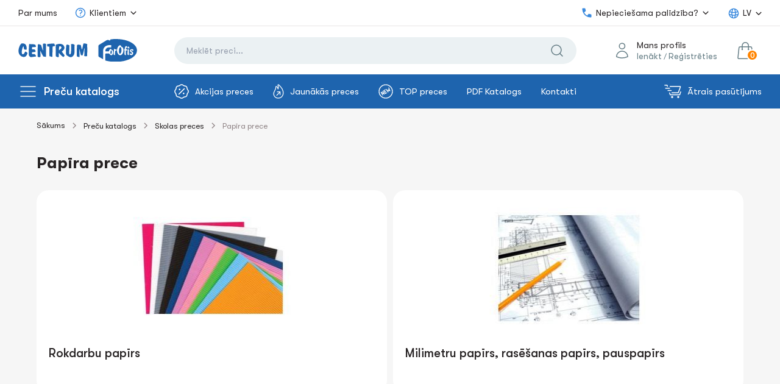

--- FILE ---
content_type: text/html; charset=UTF-8
request_url: https://centrum.lv/precu-katalogs/skolas-preces/papira-prece/
body_size: 13895
content:

<!DOCTYPE html>
<html lang="lv">

<head>

	<!-- Global site tag (gtag.js) - Google Analytics -->

	<script async src="https://www.googletagmanager.com/gtag/js?id=UA-111529280-3"></script>
	<script>
		window.dataLayer = window.dataLayer || [];

		function gtag() {
			dataLayer.push(arguments);
		}
		gtag('js', new Date());

		gtag('config', 'UA-111529280-3');
	</script>

	<!-- Facebook Pixel Code -->
	<script>
		! function(f, b, e, v, n, t, s) {
			if (f.fbq) return;
			n = f.fbq = function() {
				n.callMethod ?
					n.callMethod.apply(n, arguments) : n.queue.push(arguments)
			};
			if (!f._fbq) f._fbq = n;
			n.push = n;
			n.loaded = !0;
			n.version = '2.0';
			n.queue = [];
			t = b.createElement(e);
			t.async = !0;
			t.src = v;
			s = b.getElementsByTagName(e)[0];
			s.parentNode.insertBefore(t, s)
		}(window,
			document, 'script', 'https://connect.facebook.net/en_US/fbevents.js');

		fbq('init', '551294252270026');
		fbq('track', "PageView");
	</script>
	<noscript><img height="1" width="1" style="display:none" src="https://www.facebook.com/tr?id=551294252270026&ev=PageView&noscript=1" /></noscript>
	<!-- End Facebook Pixel Code -->

	<!-- Begin Inspectlet Asynchronous Code -->
	<script type="text/javascript">
		(function() {
			window.__insp = window.__insp || [];
			__insp.push(['wid', 1425986138]);
			var ldinsp = function() {
				if (typeof window.__inspld != "undefined") return;
				window.__inspld = 1;
				var insp = document.createElement('script');
				insp.type = 'text/javascript';
				insp.async = true;
				insp.id = "inspsync";
				insp.src = ('https:' == document.location.protocol ? 'https' : 'http') + '://cdn.inspectlet.com/inspectlet.js?wid=1425986138&r=' + Math.floor(new Date().getTime() / 3600000);
				var x = document.getElementsByTagName('script')[0];
				x.parentNode.insertBefore(insp, x);
			};
			setTimeout(ldinsp, 0);
		})();
	</script>
	<!-- End Inspectlet Asynchronous Code -->

	
	<!-- <script src="//code-ya.jivosite.com/widget.js" data-jv-id="" async></script> -->

	<link rel="apple-touch-icon" sizes="180x180" href="/themes/fav/apple-touch-icon.png">
	<link rel="icon" type="image/png" sizes="32x32" href="/themes/fav/favicon-32x32.png">
	<link rel="icon" type="image/png" sizes="16x16" href="/themes/fav/favicon-16x16.png">
	<link rel="manifest" href="/themes/fav/site.webmanifest">
	<link rel="mask-icon" href="/themes/fav/safari-pinned-tab.svg" color="#5bbad5">

	<meta charset="UTF-8">
	<meta name="viewport" content="width=device-width, initial-scale=1" />
	<meta name="verify-paysera" content="15c60b0802cf9ec55c06094cb19878f6">
	<meta name="csrf-param" content="_csrf">
    <meta name="csrf-token" content="M22ektt5lPZDP6Urj7Ulrq18qOQsaPQuLPpG-GaGNF4KK9Pj60nXhTZSzGjC_3rhwh3KjGMasV9AyRLPFOoDNQ==">
	<title>Papīra prece | Skolas preces - Centrum.lv</title>
	<!-- HTML5 shim and Respond.js for IE8 support of HTML5 elements and media queries -->
	<!--[if lt IE 9]>
      <script src="https://oss.maxcdn.com/html5shiv/3.7.2/html5shiv.min.js"></script>
      <script src="https://oss.maxcdn.com/respond/1.4.2/respond.min.js"></script>
    <![endif]-->

	
	<meta name="description" content="Papīra prece par īpaši zemām cenām. Viss birojam, skolai un darbam vienuviet. Reģistrētiem lietotājiem - atlaides!">
<meta name="keywords" content="Papīra prece">
<link href="https://centrum.lv/precu-katalogs/skolas-preces/papira-prece/" rel="canonical">
<link href="/themes/centrum_v2/fonts/stylesheet.css" rel="stylesheet">
<link href="/themes/centrum_v2/css/style.css?v=1769009197" rel="stylesheet">
<link href="/themes/centrum_v2/css/jquery-ui.min.css" rel="stylesheet">
<link href="/themes/centrum_v2/css/swiper.min.css" rel="stylesheet">
<link href="/themes/centrum_v2/css/adaptiv.css?v=1769009197" rel="stylesheet">
<link href="/themes/centrum_v2/css/animate.min.css" rel="stylesheet">
<script src="//js.hcaptcha.com/1/api.js?hl=lv" async defer></script>

</head>

<body id="startpage">

	<div class="loading_overlay">
		<div class="sk-circle">
			<div class="sk-circle1 sk-child"></div>
			<div class="sk-circle2 sk-child"></div>
			<div class="sk-circle3 sk-child"></div>
			<div class="sk-circle4 sk-child"></div>
			<div class="sk-circle5 sk-child"></div>
			<div class="sk-circle6 sk-child"></div>
			<div class="sk-circle7 sk-child"></div>
			<div class="sk-circle8 sk-child"></div>
			<div class="sk-circle9 sk-child"></div>
			<div class="sk-circle10 sk-child"></div>
			<div class="sk-circle11 sk-child"></div>
			<div class="sk-circle12 sk-child"></div>
		</div>
	</div>

	<script>var recaptchaCallback = function(response){jQuery('#recaptcha-reCaptcha').val(response);};
var recaptchaExpiredCallback = function(){jQuery('#recaptcha-reCaptcha').val('');};</script>
	<header>
		<div class="top">
			<div class="container flex">
				<nav>
					<ul class="flex">
						
						<!-- <li><a href="/kontakti">Kontakti</a></li> -->
						<li><a href="/par-centrum/par-veikalu">Par mums</a></li>
						<li class="has-children">
							<a href="#"><svg width="20" height="20" viewBox="0 0 20 20" fill="none" xmlns="http://www.w3.org/2000/svg">
									<path d="M8.23242 6.2657C9.20873 5.41143 10.7916 5.41143 11.768 6.2657C12.7443 7.11998 12.7443 8.50502 11.768 9.3593C11.598 9.50798 11.4097 9.63079 11.2094 9.72772C10.588 10.0285 10.0002 10.5596 10.0002 11.25V11.875M17.5 10C17.5 14.1421 14.1421 17.5 10 17.5C5.85786 17.5 2.5 14.1421 2.5 10C2.5 5.85786 5.85786 2.5 10 2.5C14.1421 2.5 17.5 5.85786 17.5 10ZM10 14.375H10.0063V14.3813H10V14.375Z" stroke="#3B8ADE" stroke-width="1.5" stroke-linecap="round" stroke-linejoin="round" />
								</svg>Klientiem</a>
							<ul class="sub-menu">
																	<li><a href="https://www.centrum.lv/klientiem/garantija-un-atgriesana/">Garantija</a></li>
																	<li><a href="https://www.centrum.lv/klientiem/lietosanas-noteikumi/">Noteikumi</a></li>
																	<li><a href="https://www.centrum.lv/klientiem/privatuma-politika/">Privātuma politika</a></li>
																	<li><a href="https://www.centrum.lv/klientiem/piegade/">Piegāde</a></li>
															</ul>
						</li>
					</ul>
				</nav>
				<div class="data flex">
					<div class="help">
						<div class="current"><svg width="20" height="20" viewBox="0 0 20 20" fill="none" xmlns="http://www.w3.org/2000/svg">
								<path d="M3.33333 2.5C2.8731 2.5 2.5 2.8731 2.5 3.33333C2.5 5.01895 2.85346 7.27817 3.81912 9.49896C4.98593 12.1824 7.06481 14.8489 10.5041 16.3279C12.227 17.0688 14.2671 17.5 16.6667 17.5C17.1269 17.5 17.5 17.1269 17.5 16.6667V13.3333C17.5 12.9509 17.2398 12.6176 16.8688 12.5249L13.5354 11.6915C13.2222 11.6132 12.892 11.7229 12.6878 11.973L10.5968 14.5344C8.18519 13.3314 6.59992 11.4214 5.60398 9.38939L8.04233 7.29938C8.28198 7.09396 8.38501 6.77077 8.30845 6.46455L7.47512 3.13122C7.38238 2.76025 7.04906 2.5 6.66667 2.5H3.33333Z" fill="#3B8ADE" />
							</svg> Nepieciešama palīdzība?</div>
						<div class="inn">
							<div class="label">Zvaniet mums</div>
							<a class="phone" href="tel:+37120600021">+371 206 000 21</a>
							<a class="phone" href="tel:+37167540111">+371 67 540 111</a>
							<div class="label">Rakstiet mums</div>
							<a class="email" href="mailto:store@centrum.lv">store@centrum.lv</a>
							<p class="timework">Pirmd.-Piektd.: 08:00 - 16:00 <br>Sestd.-Svētd.: Slēgts</p>
						</div>
					</div>

					<div class="language-menu-container">
						
<div class="lang">

    
    <div class="current">LV</div>
    <ul>

                                    
                <li class="lt"><a href="/lt/prekiu-katalogas/mokykliniai-reikmenys/popieriaus-gaminiai/">LT</a></li>

                            
                <li class="en"><a href="/en/catalogue/school-stationery/paper-products/">EN</a></li>

                            
                <li class="ru"><a href="/ru/katalog/shkolnyye-tovary/bumazhnaya-produktsiya/">RU</a></li>

                            
                <li class="ee"><a href="/ee/toodete-kataloog/koolikaubad-2/paberikaubad-2/">EE</a></li>

                        </ul>
</div>					</div>


				</div>
			</div>
		</div>
		<div class="center">
			<div class="container flex">
				<div class="logo flex">
					<div class="pull pull-mobile"></div>
					<div class="pull-desktop">
						<div class="pull"></div>

						<ul class="s-menu-list category-menu-duplicate">
							
															
								<li>
									<a href="/precu-katalogs/skolas-preces/">
										<span style="width: 32px; padding-right: 10px;">
																							<img src="/files/category_icons/fr0DWmyFsicgZAIBIsFFODYhySRqtl9p.svg" alt="" style="width: 24px;">
																					</span>Skolas preces</a>

																			<div class="s-menu-inner ajax-menu-element ajax-menu-element-20584 full-ajax-menu" data-loaded="false" data-category="20584">

										</div>
										<!-- /.s-menu-inner -->
																	</li>
															
								<li>
									<a href="/precu-katalogs/biroja-preces/">
										<span style="width: 32px; padding-right: 10px;">
																							<img src="/files/category_icons/cGSlKUGGOZWnGRaXcLR8P5vdOxnn3sIy.svg" alt="" style="width: 24px;">
																					</span>Biroja preces</a>

																			<div class="s-menu-inner ajax-menu-element ajax-menu-element-21208 full-ajax-menu" data-loaded="false" data-category="21208">

										</div>
										<!-- /.s-menu-inner -->
																	</li>
															
								<li>
									<a href="/precu-katalogs/aksesuari/">
										<span style="width: 32px; padding-right: 10px;">
																							<img src="/files/category_icons/G4H_ho_KgpWez04sg0qvCCazvMN_wSKS.svg" alt="" style="width: 24px;">
																					</span>Aksesuāri</a>

																	</li>
															
								<li>
									<a href="/precu-katalogs/aizsardzibas-un-dezinfekcijas-lidzekli/">
										<span style="width: 32px; padding-right: 10px;">
																							<img src="/files/category_icons/evIhDvr8OJiFA9iSyJUErudOSH4r60MV.svg" alt="" style="width: 24px;">
																					</span>Aizsardzības un dezinfekcijas līdzekļi</a>

																	</li>
															
								<li>
									<a href="/precu-katalogs/sikumi/">
										<span style="width: 32px; padding-right: 10px;">
																							<img src="/files/category_icons/v-VCnXmC6VixLrLicpcGj_370trIP9DF.svg" alt="" style="width: 24px;">
																					</span>Sīkumi</a>

																			<div class="s-menu-inner ajax-menu-element ajax-menu-element-21220 full-ajax-menu" data-loaded="false" data-category="21220">

										</div>
										<!-- /.s-menu-inner -->
																	</li>
							
						</ul>
					</div>

					<!-- <a href="/"><img src="/themes/centrum_v2/img/logo.svg" alt="logo"></a> -->
					<a href="/"><img src="/themes/centrum_v2/img/logo-centrum.svg?v=1.1" alt="Centrum logo" class="logo-centrum"></a>
					<a href="https://forofis.lv" target="_blank"><img src="/themes/centrum_v2/img/logo-forofis.svg?v=1.1" alt="Forofis logo" class="logo-forofis"></a>
				</div>
				<div class="search">
					<form id="search-form" action="/site/search" method="get" enctype="multipart/form-data">					<div class="search-form" data-url="/site/autocomplete">
						<input type="text" class="search-text" name="query" value="" placeholder="Meklēt preci...">						<button type="submit" class="btn btn-search"></button>						<ul class="search-autocomplete" style="display: none;"></ul>
					</div>
					</form>				</div>

									<div class="last flex">
						<div class="profile">
							<span>Mans profils</span>
							<a href="#auth" class="open__modal">Ienākt</a> / <a href="#registration" class="open__modal">Reģistrēties</a>
						</div>
						<!-- <div class="favorites"><a href="#"></a></div> -->
						<div class="cart-wrap">
							


<div class="cart-wrap-desktop">
    <div class="h-item h-cart">
        <div class="cart">
            <a href="/cart/">
                <span>0</span>
            </a>

            <div class="h-item-inner">
                <div class="h-cart-items">
                                    </div>
                <!-- .h-cart-items -->
                <div class="h-cart-footer">
                    <span class="button-cart-next" onclick="window.location.href = '/cart/';">uz grozu</span>
                    <div class="h-cart-sum">Summa:                        <span>
                            0.00€
                        </span>
                    </div>
                </div>
            </div>
        </div>
    </div>
</div>						</div>
					</div>
				
			</div>
		</div>

		<div class="mobile-search-container">
			<form id="search-form" action="/site/search" method="get" enctype="multipart/form-data">
				<div class="search-form" data-url="/site/autocomplete">
					<input type="text" class="search-text" name="query" value="" placeholder="Meklēt preci..."> <button type="submit" class="btn btn-search"></button>
					<ul class="search-autocomplete" style="display: none;"></ul>
				</div>
			</form>
		</div>

		<div class="bottom">
			<div class="container flex">
				<div class="left flex">
					<div class="catalog">
						<a href="#">Preču katalogs</a>
						<ul class="s-menu-list">

							
																							<li>
									<a href="/precu-katalogs/skolas-preces/">
										<span style="width: 32px; padding-right: 10px;">
																							<img src="/files/category_icons/fr0DWmyFsicgZAIBIsFFODYhySRqtl9p.svg" alt="" style="width: 24px;">
																					</span>Skolas preces</a>

																			<div class="s-menu-inner ajax-menu-element ajax-menu-element-20584 load-ajax-menu full-ajax-menu" data-action="/site/ajax-menu" data-loaded="false" data-category="20584">

										</div>
										<!-- /.s-menu-inner -->
																	</li>
																							<li>
									<a href="/precu-katalogs/biroja-preces/">
										<span style="width: 32px; padding-right: 10px;">
																							<img src="/files/category_icons/cGSlKUGGOZWnGRaXcLR8P5vdOxnn3sIy.svg" alt="" style="width: 24px;">
																					</span>Biroja preces</a>

																			<div class="s-menu-inner ajax-menu-element ajax-menu-element-21208 load-ajax-menu full-ajax-menu" data-action="/site/ajax-menu" data-loaded="false" data-category="21208">

										</div>
										<!-- /.s-menu-inner -->
																	</li>
																							<li>
									<a href="/precu-katalogs/aksesuari/">
										<span style="width: 32px; padding-right: 10px;">
																							<img src="/files/category_icons/G4H_ho_KgpWez04sg0qvCCazvMN_wSKS.svg" alt="" style="width: 24px;">
																					</span>Aksesuāri</a>

																	</li>
																							<li>
									<a href="/precu-katalogs/aizsardzibas-un-dezinfekcijas-lidzekli/">
										<span style="width: 32px; padding-right: 10px;">
																							<img src="/files/category_icons/evIhDvr8OJiFA9iSyJUErudOSH4r60MV.svg" alt="" style="width: 24px;">
																					</span>Aizsardzības un dezinfekcijas līdzekļi</a>

																	</li>
																							<li>
									<a href="/precu-katalogs/sikumi/">
										<span style="width: 32px; padding-right: 10px;">
																							<img src="/files/category_icons/v-VCnXmC6VixLrLicpcGj_370trIP9DF.svg" alt="" style="width: 24px;">
																					</span>Sīkumi</a>

																			<div class="s-menu-inner ajax-menu-element ajax-menu-element-21220 load-ajax-menu full-ajax-menu" data-action="/site/ajax-menu" data-loaded="false" data-category="21220">

										</div>
										<!-- /.s-menu-inner -->
																	</li>
							
						</ul>
					</div>

					
					<ul class="nav"><li class=""><a class='' href='/akcijas-preces/'><svg width='24' height='24' viewBox='0 0 24 24' fill='none' xmlns='http://www.w3.org/2000/svg'><g clip-path='url(#clip0_1_163)'><path d='M8.7 8.7H8.711M15.3 15.3H15.311M16.4 7.6L7.6 16.4M6.86715 3.00056C7.75136 2.93 8.59079 2.5823 9.26592 2.00696C10.8414 0.664346 13.1586 0.664346 14.7341 2.00696C15.4092 2.5823 16.2486 2.93 17.1329 3.00056C19.1963 3.16523 20.8348 4.80374 20.9994 6.86715C21.07 7.75136 21.4177 8.59079 21.993 9.26592C23.3357 10.8414 23.3357 13.1586 21.993 14.7341C21.4177 15.4092 21.07 16.2486 20.9994 17.1329C20.8348 19.1963 19.1963 20.8348 17.1329 20.9994C16.2486 21.07 15.4092 21.4177 14.7341 21.993C13.1586 23.3357 10.8414 23.3357 9.26592 21.993C8.59079 21.4177 7.75136 21.07 6.86715 20.9994C4.80374 20.8348 3.16523 19.1963 3.00057 17.1329C2.93 16.2486 2.5823 15.4092 2.00696 14.7341C0.664346 13.1586 0.664346 10.8414 2.00696 9.26592C2.5823 8.59079 2.93 7.75136 3.00057 6.86715C3.16523 4.80374 4.80374 3.16523 6.86715 3.00056ZM9.25 8.7C9.25 9.00376 9.00376 9.25 8.7 9.25C8.39624 9.25 8.15 9.00376 8.15 8.7C8.15 8.39624 8.39624 8.15 8.7 8.15C9.00376 8.15 9.25 8.39624 9.25 8.7ZM15.85 15.3C15.85 15.6038 15.6038 15.85 15.3 15.85C14.9962 15.85 14.75 15.6038 14.75 15.3C14.75 14.9962 14.9962 14.75 15.3 14.75C15.6038 14.75 15.85 14.9962 15.85 15.3Z' stroke='white' stroke-width='1.5' stroke-linecap='round' stroke-linejoin='round'></path></g><defs><clipPath id='clip0_1_163'><rect width='24' height='24' fill='white'></rect></clipPath></defs></svg>Akcijas preces</a></li>
<li class=""><a class='' href='/jaunakas-preces/'><svg width='18' height='24' viewBox='0 0 18 24' fill='none' xmlns='http://www.w3.org/2000/svg'><path d='M6.10018 18.2874L11.6589 12.7287M11.6589 12.7287V17.2101M11.6589 12.7287H6.98153M8.26621 7.96204C8.41166 7.68372 8.53116 7.39124 8.59485 7.10427C8.79769 6.19777 8.76231 4.83604 8.59799 3.72197C8.49972 3.05683 8.37314 2.48368 8.18995 2.20143C7.97374 1.86964 8.0728 1.60548 8.10582 1.51113C8.18602 1.28234 8.33933 1.12352 8.56812 1.03625C8.58384 1.02996 9.03356 0.86879 9.4817 1.28077C10.1382 1.88458 13.6974 5.37538 15.0693 8.00135C16.7927 11.2995 17.7543 14.6527 15.7911 18.631C14.0158 22.2287 10.1335 23 8.14199 23C5.19761 23 1.46386 20.5667 1.15488 16.5719C0.901719 13.2989 2.01264 12.629 3.32327 9.83087C4.10555 8.16016 5.02857 6.55707 4.64332 4.79673C4.58121 4.51369 4.68028 4.21886 4.9012 4.03017C5.12292 3.84226 5.42954 3.79116 5.7 3.8973C6.49329 4.21021 7.95487 5.41076 8.26621 7.96204Z' stroke='white' stroke-width='1.25' stroke-linecap='round' stroke-linejoin='round'></path></svg>Jaunākās preces</a></li>
<li class=""><a class='' href='/top-preces/'><svg width='24' height='24' viewBox='0 0 24 24' fill='none' xmlns='http://www.w3.org/2000/svg'><path d='M16.8808 6.02496L18.8943 11.1848L15.7783 9.12295L15.9908 12.8611L12.5518 8.52433M10.9971 9.4219L8.80222 10.6891L10.1693 13.057M13.7348 14.1636L11.5364 15.4248L10.1693 13.057M7.12262 17.9811L4.38498 13.2394L9.75738 16.46L7.01623 11.7122M10.1693 13.057L11.8408 12.0919M23 12C23 18.0751 18.0751 23 12 23C5.92487 23 1 18.0751 1 12C1 5.92487 5.92487 1 12 1C18.0751 1 23 5.92487 23 12Z' stroke='white' stroke-width='1.25' stroke-linecap='round' stroke-linejoin='round'></path></svg>TOP preces</a></li>
<li><a href='/par-centrum/pdf-katalogs/'>PDF Katalogs</a></li>
<li class=""><a class='' href='/kontakti/'>Kontakti</a></li></ul>
					<!-- <nav>
						<ul>
							<li><a href="#"><svg width="24" height="24" viewBox="0 0 24 24" fill="none" xmlns="http://www.w3.org/2000/svg"><g clip-path="url(#clip0_1_163)"><path d="M8.7 8.7H8.711M15.3 15.3H15.311M16.4 7.6L7.6 16.4M6.86715 3.00056C7.75136 2.93 8.59079 2.5823 9.26592 2.00696C10.8414 0.664346 13.1586 0.664346 14.7341 2.00696C15.4092 2.5823 16.2486 2.93 17.1329 3.00056C19.1963 3.16523 20.8348 4.80374 20.9994 6.86715C21.07 7.75136 21.4177 8.59079 21.993 9.26592C23.3357 10.8414 23.3357 13.1586 21.993 14.7341C21.4177 15.4092 21.07 16.2486 20.9994 17.1329C20.8348 19.1963 19.1963 20.8348 17.1329 20.9994C16.2486 21.07 15.4092 21.4177 14.7341 21.993C13.1586 23.3357 10.8414 23.3357 9.26592 21.993C8.59079 21.4177 7.75136 21.07 6.86715 20.9994C4.80374 20.8348 3.16523 19.1963 3.00057 17.1329C2.93 16.2486 2.5823 15.4092 2.00696 14.7341C0.664346 13.1586 0.664346 10.8414 2.00696 9.26592C2.5823 8.59079 2.93 7.75136 3.00057 6.86715C3.16523 4.80374 4.80374 3.16523 6.86715 3.00056ZM9.25 8.7C9.25 9.00376 9.00376 9.25 8.7 9.25C8.39624 9.25 8.15 9.00376 8.15 8.7C8.15 8.39624 8.39624 8.15 8.7 8.15C9.00376 8.15 9.25 8.39624 9.25 8.7ZM15.85 15.3C15.85 15.6038 15.6038 15.85 15.3 15.85C14.9962 15.85 14.75 15.6038 14.75 15.3C14.75 14.9962 14.9962 14.75 15.3 14.75C15.6038 14.75 15.85 14.9962 15.85 15.3Z" stroke="white" stroke-width="1.5" stroke-linecap="round" stroke-linejoin="round"/></g><defs><clipPath id="clip0_1_163"><rect width="24" height="24" fill="white"/></clipPath></defs></svg>Sale</a></li>
							<li><a href="#"><svg width="18" height="24" viewBox="0 0 18 24" fill="none" xmlns="http://www.w3.org/2000/svg"><path d="M6.10018 18.2874L11.6589 12.7287M11.6589 12.7287V17.2101M11.6589 12.7287H6.98153M8.26621 7.96204C8.41166 7.68372 8.53116 7.39124 8.59485 7.10427C8.79769 6.19777 8.76231 4.83604 8.59799 3.72197C8.49972 3.05683 8.37314 2.48368 8.18995 2.20143C7.97374 1.86964 8.0728 1.60548 8.10582 1.51113C8.18602 1.28234 8.33933 1.12352 8.56812 1.03625C8.58384 1.02996 9.03356 0.86879 9.4817 1.28077C10.1382 1.88458 13.6974 5.37538 15.0693 8.00135C16.7927 11.2995 17.7543 14.6527 15.7911 18.631C14.0158 22.2287 10.1335 23 8.14199 23C5.19761 23 1.46386 20.5667 1.15488 16.5719C0.901719 13.2989 2.01264 12.629 3.32327 9.83087C4.10555 8.16016 5.02857 6.55707 4.64332 4.79673C4.58121 4.51369 4.68028 4.21886 4.9012 4.03017C5.12292 3.84226 5.42954 3.79116 5.7 3.8973C6.49329 4.21021 7.95487 5.41076 8.26621 7.96204Z" stroke="white" stroke-width="1.25" stroke-linecap="round" stroke-linejoin="round"/></svg>TOP products</a></li>
							<li><a href="#"><svg width="24" height="24" viewBox="0 0 24 24" fill="none" xmlns="http://www.w3.org/2000/svg"><path d="M16.8808 6.02496L18.8943 11.1848L15.7783 9.12295L15.9908 12.8611L12.5518 8.52433M10.9971 9.4219L8.80222 10.6891L10.1693 13.057M13.7348 14.1636L11.5364 15.4248L10.1693 13.057M7.12262 17.9811L4.38498 13.2394L9.75738 16.46L7.01623 11.7122M10.1693 13.057L11.8408 12.0919M23 12C23 18.0751 18.0751 23 12 23C5.92487 23 1 18.0751 1 12C1 5.92487 5.92487 1 12 1C18.0751 1 23 5.92487 23 12Z" stroke="white" stroke-width="1.25" stroke-linecap="round" stroke-linejoin="round"/></svg>New arrived</a></li>
							<li><a href="#">News</a></li>
						</ul>
					</nav> -->
				</div>
				<div class="right">

					
					<a href="/atrais-pasutijums"><svg width="28" height="22" viewBox="0 0 28 22" fill="none" xmlns="http://www.w3.org/2000/svg">
							<path d="M27.0515 11.6924L25.4545 16.4497H9.78413L8.78191 13.3162M0.94873 0.813232H4.78296L5.36949 2.64705M12.6981 13.3162H22.3671C22.5364 13.317 22.7018 13.2655 22.8408 13.1689C22.9798 13.0722 23.0856 12.9351 23.1439 12.7761L26.538 3.79399C26.5866 3.66594 26.6033 3.52803 26.5868 3.39209C26.5704 3.25614 26.5212 3.12622 26.4435 3.01346C26.3658 2.90069 26.2619 2.80845 26.1408 2.74463C26.0196 2.68082 25.8848 2.64733 25.7479 2.64705H9.65742M2.30933 5.80037H8.79428M6.14134 9.57389H11.4472M14.008 20.1868C14.008 20.7391 13.5603 21.1868 13.008 21.1868C12.4557 21.1868 12.008 20.7391 12.008 20.1868C12.008 19.6345 12.4557 19.1868 13.008 19.1868C13.5603 19.1868 14.008 19.6345 14.008 20.1868ZM24.0271 20.1868C24.0271 20.7391 23.5794 21.1868 23.0271 21.1868C22.4748 21.1868 22.0271 20.7391 22.0271 20.1868C22.0271 19.6345 22.4748 19.1868 23.0271 19.1868C23.5794 19.1868 24.0271 19.6345 24.0271 20.1868Z" stroke="white" stroke-width="1.5" stroke-linecap="round" stroke-linejoin="round" />
						</svg> Ātrais pasūtījums</a>
				</div>
			</div>
		</div>
	</header>

	<section id="navigation">
		<div class="inns">
			<div class="top flex">
				<!-- <div class="logo"><img src="/themes/centrum_v2/img/logo.svg" alt="logo"></div> -->
				<div style="display: flex;">
					<a href="/"><img src="/themes/centrum_v2/img/logo-centrum.svg?v=1.1" alt="Centrum logo" class="logo-centrum-mobile"></a>
					<a href="https://forofis.lv" target="_blank"><img src="/themes/centrum_v2/img/logo-forofis.svg?v=1.1" alt="Forofis logo" class="logo-forofis-mobile"></a>
				</div>
				<div class="close"></div>
			</div>
			<div class="profile">

									<div class="last flex">
						<div style="    display: flex; width: 100%; justify-content: space-evenly;">
							<div><a href="#auth" class="open__modal">Ienākt</a></div>
							<div><a href="#registration" class="open__modal">Reģistrēties</a></div>
						</div>
					</div>
							</div>
			<nav>
				<ul>
					<li><a href="/precu-katalogs/"><svg width="40" height="40" viewBox="0 0 40 40" fill="none" xmlns="http://www.w3.org/2000/svg">
								<rect width="40" height="40" rx="20" fill="#F6FAFE" />
								<path d="M11 28.4V22.6C11 22.2686 11.2686 22 11.6 22H17.4C17.7314 22 18 22.2686 18 22.6V28.4C18 28.7314 17.7314 29 17.4 29H11.6C11.2686 29 11 28.7314 11 28.4Z" stroke="#3B8ADE" stroke-width="1.5" />
								<path d="M22 17.4V11.6C22 11.2686 22.2686 11 22.6 11H28.4C28.7314 11 29 11.2686 29 11.6V17.4C29 17.7314 28.7314 18 28.4 18H22.6C22.2686 18 22 17.7314 22 17.4Z" stroke="#3B8ADE" stroke-width="1.5" />
								<path d="M11 17.4V11.6C11 11.2686 11.2686 11 11.6 11H17.4C17.7314 11 18 11.2686 18 11.6V17.4C18 17.7314 17.7314 18 17.4 18H11.6C11.2686 18 11 17.7314 11 17.4Z" stroke="#3B8ADE" stroke-width="1.5" />
							</svg>Preču katalogs</a></li>

					
					<li><a href="/cart/"><svg width="40" height="40" viewBox="0 0 40 40" fill="none" xmlns="http://www.w3.org/2000/svg">
								<rect width="40" height="40" rx="20" fill="#F6FAFE" />
								<path d="M23.4609 18.6154V14.4615C23.4609 12.5498 21.9111 11 19.9994 11C18.0876 11 16.5379 12.5498 16.5379 14.4615V18.6154M27.0203 16.7759L28.1863 27.8528C28.2509 28.466 27.7701 29 27.1536 29H12.8452C12.2287 29 11.7479 28.466 11.8125 27.8528L12.9784 16.7759C13.0341 16.2474 13.4798 15.8462 14.0112 15.8462H25.9876C26.519 15.8462 26.9647 16.2474 27.0203 16.7759ZM16.884 18.6154C16.884 18.8066 16.729 18.9615 16.5379 18.9615C16.3467 18.9615 16.1917 18.8066 16.1917 18.6154C16.1917 18.4242 16.3467 18.2692 16.5379 18.2692C16.729 18.2692 16.884 18.4242 16.884 18.6154ZM23.8071 18.6154C23.8071 18.8066 23.6521 18.9615 23.4609 18.9615C23.2698 18.9615 23.1148 18.8066 23.1148 18.6154C23.1148 18.4242 23.2698 18.2692 23.4609 18.2692C23.6521 18.2692 23.8071 18.4242 23.8071 18.6154Z" stroke="#3B8ADE" stroke-width="1.5" stroke-linecap="round" stroke-linejoin="round" />
							</svg>Grozs <span class="mobile-cart-amount">0</span></a></li>

					<!-- <li><a href="#"><svg width="40" height="40" viewBox="0 0 40 40" fill="none" xmlns="http://www.w3.org/2000/svg">
								<rect width="40" height="40" rx="20" fill="#F6FAFE" />
								<path d="M29 16.25C29 13.7647 26.9013 11.75 24.3125 11.75C22.3769 11.75 20.7153 12.8763 20 14.4834C19.2847 12.8763 17.6231 11.75 15.6875 11.75C13.0987 11.75 11 13.7647 11 16.25C11 23.4706 20 28.25 20 28.25C20 28.25 29 23.4706 29 16.25Z" stroke="#3B8ADE" stroke-width="1.5" stroke-linecap="round" stroke-linejoin="round" />
							</svg>Favorites <span>11</span></a></li> -->

					<!-- <li><a href="#"><svg width="40" height="40" viewBox="0 0 40 40" fill="none" xmlns="http://www.w3.org/2000/svg">
								<rect width="40" height="40" rx="20" fill="#F6FAFE" />
								<path d="M13.0611 29.0451L13.5019 28.4383L13.0611 29.0451ZM11.9549 27.9389L12.5617 27.4981L11.9549 27.9389ZM28.0451 27.9389L27.4383 27.4981L28.0451 27.9389ZM26.9389 29.0451L26.4981 28.4383L26.9389 29.0451ZM26.9389 10.9549L26.4981 11.5617L26.9389 10.9549ZM28.0451 12.0611L27.4383 12.5019L28.0451 12.0611ZM13.0611 10.9549L13.5019 11.5617L13.0611 10.9549ZM11.9549 12.0611L12.5617 12.5019L11.9549 12.0611ZM16 23.25C15.5858 23.25 15.25 23.5858 15.25 24C15.25 24.4142 15.5858 24.75 16 24.75V23.25ZM24 24.75C24.4142 24.75 24.75 24.4142 24.75 24C24.75 23.5858 24.4142 23.25 24 23.25V24.75ZM16 19.25C15.5858 19.25 15.25 19.5858 15.25 20C15.25 20.4142 15.5858 20.75 16 20.75V19.25ZM19 20.75C19.4142 20.75 19.75 20.4142 19.75 20C19.75 19.5858 19.4142 19.25 19 19.25V20.75ZM16 15.25C15.5858 15.25 15.25 15.5858 15.25 16C15.25 16.4142 15.5858 16.75 16 16.75V15.25ZM22 16.75C22.4142 16.75 22.75 16.4142 22.75 16C22.75 15.5858 22.4142 15.25 22 15.25V16.75ZM28.25 19V21H29.75V19H28.25ZM11.75 21V19H10.25V21H11.75ZM20 29.25C18.1084 29.25 16.75 29.249 15.698 29.135C14.6601 29.0225 14.0099 28.8074 13.5019 28.4383L12.6202 29.6518C13.4266 30.2377 14.3709 30.5 15.5365 30.6263C16.688 30.751 18.1418 30.75 20 30.75V29.25ZM10.25 21C10.25 22.8582 10.249 24.312 10.3737 25.4635C10.5 26.6291 10.7623 27.5734 11.3482 28.3798L12.5617 27.4981C12.1926 26.9901 11.9775 26.3399 11.865 25.302C11.751 24.25 11.75 22.8916 11.75 21H10.25ZM13.5019 28.4383C13.1411 28.1762 12.8238 27.8589 12.5617 27.4981L11.3482 28.3798C11.7028 28.8679 12.1321 29.2972 12.6202 29.6518L13.5019 28.4383ZM28.25 21C28.25 22.8916 28.249 24.25 28.135 25.302C28.0225 26.3399 27.8074 26.9901 27.4383 27.4981L28.6518 28.3798C29.2377 27.5734 29.5 26.6291 29.6263 25.4635C29.751 24.312 29.75 22.8582 29.75 21H28.25ZM20 30.75C21.8582 30.75 23.312 30.751 24.4635 30.6263C25.6291 30.5 26.5734 30.2377 27.3798 29.6518L26.4981 28.4383C25.9901 28.8074 25.3399 29.0225 24.302 29.135C23.25 29.249 21.8916 29.25 20 29.25V30.75ZM27.4383 27.4981C27.1762 27.8589 26.8589 28.1762 26.4981 28.4383L27.3798 29.6518C27.8679 29.2972 28.2972 28.8679 28.6518 28.3798L27.4383 27.4981ZM20 10.75C21.8916 10.75 23.25 10.751 24.302 10.865C25.3399 10.9775 25.9901 11.1926 26.4981 11.5617L27.3798 10.3482C26.5734 9.76232 25.6291 9.50001 24.4635 9.37373C23.312 9.24897 21.8582 9.25 20 9.25V10.75ZM29.75 19C29.75 17.1418 29.751 15.688 29.6263 14.5365C29.5 13.3709 29.2377 12.4266 28.6518 11.6202L27.4383 12.5019C27.8074 13.0099 28.0225 13.6601 28.135 14.698C28.249 15.75 28.25 17.1084 28.25 19H29.75ZM26.4981 11.5617C26.8589 11.8238 27.1762 12.1411 27.4383 12.5019L28.6518 11.6202C28.2972 11.1321 27.8679 10.7028 27.3798 10.3482L26.4981 11.5617ZM20 9.25C18.1418 9.25 16.688 9.24897 15.5365 9.37373C14.3709 9.50001 13.4266 9.76232 12.6202 10.3482L13.5019 11.5617C14.0099 11.1926 14.6601 10.9775 15.698 10.865C16.75 10.751 18.1084 10.75 20 10.75V9.25ZM11.75 19C11.75 17.1084 11.751 15.75 11.865 14.698C11.9775 13.6601 12.1926 13.0099 12.5617 12.5019L11.3482 11.6202C10.7623 12.4266 10.5 13.3709 10.3737 14.5365C10.249 15.688 10.25 17.1418 10.25 19H11.75ZM12.6202 10.3482C12.1321 10.7028 11.7028 11.1321 11.3482 11.6202L12.5617 12.5019C12.8238 12.1411 13.1411 11.8238 13.5019 11.5617L12.6202 10.3482ZM16 24.75H24V23.25H16V24.75ZM16 20.75H19V19.25H16V20.75ZM16 16.75H22V15.25H16V16.75Z" fill="#3B8ADE" />
							</svg>Order history</a></li> -->

					<li><a href="/atrais-pasutijums"><svg width="40" height="40" viewBox="0 0 40 40" fill="none" xmlns="http://www.w3.org/2000/svg">
								<rect width="40" height="40" rx="20" fill="#F6FAFE" />
								<path d="M30 20.531L28.7763 24.176H16.7697L16.0018 21.7751M10 12.1953H12.9378L13.3872 13.6004M19.0024 21.7751H26.4108C26.5405 21.7757 26.6672 21.7363 26.7737 21.6622C26.8803 21.5882 26.9614 21.4831 27.006 21.3613L29.6066 14.4792C29.6438 14.3811 29.6566 14.2754 29.644 14.1712C29.6314 14.0671 29.5937 13.9675 29.5341 13.8811C29.4746 13.7947 29.395 13.7241 29.3022 13.6752C29.2094 13.6263 29.1061 13.6006 29.0011 13.6004H16.6726M11.0425 16.0165H16.0113M13.9786 18.9077H18.044M20.0061 27.0394C20.0061 27.4625 19.663 27.8056 19.2398 27.8056C18.8167 27.8056 18.4736 27.4625 18.4736 27.0394C18.4736 26.6162 18.8167 26.2732 19.2398 26.2732C19.663 26.2732 20.0061 26.6162 20.0061 27.0394ZM27.6827 27.0394C27.6827 27.4625 27.3396 27.8056 26.9165 27.8056C26.4933 27.8056 26.1503 27.4625 26.1503 27.0394C26.1503 26.6162 26.4933 26.2732 26.9165 26.2732C27.3396 26.2732 27.6827 26.6162 27.6827 27.0394Z" stroke="#3B8ADE" stroke-width="1.5" stroke-linecap="round" stroke-linejoin="round" />
							</svg>Ātrais pasūtījums</a></li>

					
					<li>
						<a href="/par-centrum/pdf-katalogs">
							<svg width="40" height="40" viewBox="0 0 40 40" fill="none" xmlns="http://www.w3.org/2000/svg">
								<rect width="40" height="40" rx="20" fill="#F6FAFE"></rect>
								<path
									d="M14 12C14 11.4477 14.4477 11 15 11H25C25.5523 11 26 11.4477 26 12V28C26 28.5523 25.5523 29 25 29H15C14.4477 29 14 28.5523 14 28V12Z"
									stroke="#3B8ADE" stroke-width="1.5"></path>
								<path
									d="M17 15H23M17 19H23M17 23H21"
									stroke="#3B8ADE" stroke-width="1.5" stroke-linecap="round"></path>
							</svg>
							PDF Katalogs						</a>
					</li>

					<li class="help">
						<a href="#"><svg width="40" height="40" viewBox="0 0 40 40" fill="none" xmlns="http://www.w3.org/2000/svg">
								<rect width="40" height="40" rx="20" fill="#F6FAFE" />
								<path d="M21 26.6748C22.9304 27.5049 25.2424 28 28 28V24L24 23L21 26.6748ZM21 26.6748C17.159 25.023 14.8239 22.0447 13.5 19M13.5 19C12.4008 16.472 12 13.8982 12 12H16L17 16L13.5 19Z" stroke="#3B8ADE" stroke-width="1.5" stroke-linecap="round" stroke-linejoin="round" />
							</svg>Nepieciešama palīdzība?</a>
						<div class="inn wr">
							<div class="label">Zvaniet mums</div>
							<a class="phone" href="tel:+37120600021">+371 206 000 21</a>
							<a class="phone" href="tel:+37167540111">+371 67 540 111</a>
							<div class="label">Rakstiet mums</div>
							<a class="email" href="mailto:store@centrum.lv">store@centrum.lv</a>
							<p class="timework">Pirmd.-Piektd.: 08:00 - 16:00 <br>Sestd.-Svētd.: Slēgts</p>
						</div>
					</li>

									</ul>
			</nav>

			<div class="language-menu-container-mobile">
				
<div class="lang">

            <div class="label">Valoda</div>
    
    <div class="current">LV</div>
    <ul>

                                    
                <li class="lt"><a href="/lt/prekiu-katalogas/mokykliniai-reikmenys/popieriaus-gaminiai/">LT</a></li>

                            
                <li class="en"><a href="/en/catalogue/school-stationery/paper-products/">EN</a></li>

                            
                <li class="ru"><a href="/ru/katalog/shkolnyye-tovary/bumazhnaya-produktsiya/">RU</a></li>

                            
                <li class="ee"><a href="/ee/toodete-kataloog/koolikaubad-2/paberikaubad-2/">EE</a></li>

                        </ul>
</div>			</div>

			<div class="for">
								<div class="label">Klientiem</div>
				<ul>
											<li><a href="https://www.centrum.lv/klientiem/garantija-un-atgriesana/">Garantija</a></li>
											<li><a href="https://www.centrum.lv/klientiem/lietosanas-noteikumi/">Noteikumi</a></li>
											<li><a href="https://www.centrum.lv/klientiem/privatuma-politika/">Privātuma politika</a></li>
											<li><a href="https://www.centrum.lv/klientiem/piegade/">Piegāde</a></li>
					
					<li><a href="/klientiem/lietosanas-noteikumi">Lietošanas noteikumi</a></li>
				</ul>
			</div>

			<!-- <div class="for">
				<ul>
										<li><a href="/klientiem/privatuma-politika">Privātuma politika</a></li>
					<li><a href="/klientiem/lietosanas-noteikumi">Lietošanas noteikumi</a></li>
				</ul>
			</div> -->

			<div class="socials flex">
				<a href="https://www.youtube.com/channel/UCfTKTYmE9ZyqcF3xnT8ASmw" target="_blank"><svg width="24" height="24" viewBox="0 0 24 24" fill="none" xmlns="http://www.w3.org/2000/svg">
						<path d="M19.649 8.16807C20 9.39659 20 12.0291 20 12.0291C20 12.0291 20 14.6324 19.649 15.8902C19.4735 16.5922 18.9177 17.1187 18.245 17.2942C16.9872 17.616 12.0146 17.616 12.0146 17.616C12.0146 17.616 7.0128 17.616 5.75503 17.2942C5.08227 17.1187 4.52651 16.5922 4.35101 15.8902C4 14.6324 4 12.0291 4 12.0291C4 12.0291 4 9.39659 4.35101 8.16807C4.52651 7.46606 5.08227 6.9103 5.75503 6.73479C7.0128 6.38379 12.0146 6.38379 12.0146 6.38379C12.0146 6.38379 16.9872 6.38379 18.245 6.73479C18.9177 6.9103 19.4735 7.46606 19.649 8.16807ZM10.3766 14.3984L14.5302 12.0291L10.3766 9.65984V14.3984Z" fill="#5E5557" />
					</svg></a>
				<a href="https://www.facebook.com/Centrum-Europa-2381391285473179" target="_blank"><svg width="24" height="24" viewBox="0 0 24 24" fill="none" xmlns="http://www.w3.org/2000/svg">
						<path d="M15.7344 13H13.3906V20H10.2656V13H7.70312V10.125H10.2656V7.90625C10.2656 5.40625 11.7656 4 14.0469 4C15.1406 4 16.2969 4.21875 16.2969 4.21875V6.6875H15.0156C13.7656 6.6875 13.3906 7.4375 13.3906 8.25V10.125H16.1719L15.7344 13Z" fill="#5E5557" />
					</svg></a>
				<!-- <a href="#" target="_blank"><svg width="24" height="24" viewBox="0 0 24 24" fill="none" xmlns="http://www.w3.org/2000/svg">
						<path d="M12.0179 7.875C14.2679 7.875 16.125 9.73214 16.125 11.9821C16.125 14.2679 14.2679 16.0893 12.0179 16.0893C9.73214 16.0893 7.91071 14.2679 7.91071 11.9821C7.91071 9.73214 9.73214 7.875 12.0179 7.875ZM12.0179 14.6607C13.4821 14.6607 14.6607 13.4821 14.6607 11.9821C14.6607 10.5179 13.4821 9.33929 12.0179 9.33929C10.5179 9.33929 9.33929 10.5179 9.33929 11.9821C9.33929 13.4821 10.5536 14.6607 12.0179 14.6607ZM17.2321 7.73214C17.2321 8.26786 16.8036 8.69643 16.2679 8.69643C15.7321 8.69643 15.3036 8.26786 15.3036 7.73214C15.3036 7.19643 15.7321 6.76786 16.2679 6.76786C16.8036 6.76786 17.2321 7.19643 17.2321 7.73214ZM19.9464 8.69643C20.0179 10.0179 20.0179 13.9821 19.9464 15.3036C19.875 16.5893 19.5893 17.6964 18.6607 18.6607C17.7321 19.5893 16.5893 19.875 15.3036 19.9464C13.9821 20.0179 10.0179 20.0179 8.69643 19.9464C7.41071 19.875 6.30357 19.5893 5.33929 18.6607C4.41071 17.6964 4.125 16.5893 4.05357 15.3036C3.98214 13.9821 3.98214 10.0179 4.05357 8.69643C4.125 7.41071 4.41071 6.26786 5.33929 5.33929C6.30357 4.41071 7.41071 4.125 8.69643 4.05357C10.0179 3.98214 13.9821 3.98214 15.3036 4.05357C16.5893 4.125 17.7321 4.41071 18.6607 5.33929C19.5893 6.26786 19.875 7.41071 19.9464 8.69643ZM18.2321 16.6964C18.6607 15.6607 18.5536 13.1607 18.5536 11.9821C18.5536 10.8393 18.6607 8.33929 18.2321 7.26786C17.9464 6.58929 17.4107 6.01786 16.7321 5.76786C15.6607 5.33929 13.1607 5.44643 12.0179 5.44643C10.8393 5.44643 8.33929 5.33929 7.30357 5.76786C6.58929 6.05357 6.05357 6.58929 5.76786 7.26786C5.33929 8.33929 5.44643 10.8393 5.44643 11.9821C5.44643 13.1607 5.33929 15.6607 5.76786 16.6964C6.05357 17.4107 6.58929 17.9464 7.30357 18.2321C8.33929 18.6607 10.8393 18.5536 12.0179 18.5536C13.1607 18.5536 15.6607 18.6607 16.7321 18.2321C17.4107 17.9464 17.9821 17.4107 18.2321 16.6964Z" fill="#5E5557" />
					</svg></a> -->
			</div>
		</div>
	</section>

	
<div id="page-container" class="container">
    <div class="row row-main">
        <div class="col-sidebar">
            <div id='content-object-97' class='content-wrap'></div><div id='content-object-103' class='content-wrap'></div>        </div>
        <div class="col-content">
            <div id='content-object-148' class='content-wrap'>
<section id="breadcrumbs">
    <div class="container flex">
        <a href="/">Sākums</a>

                            
                <span class="sep"></span>
                <span><a href="/precu-katalogs/"> Preču katalogs</a></span>

                                                                                                
                        <span class="sep"></span>
                        <span><a href="/precu-katalogs/skolas-preces/">Skolas preces</a></span>

                                        
                        <span class="sep"></span>
                        <span>Papīra prece</span>

                                                            </div>
</section></div><div id='content-object-96' class='content-wrap'>

<section id="page__category">
    <div class="container">
        <div class="bt">Papīra prece</div>

        <div id="category-list" class="grid grid-4"><div class="category-inner-item" data-key="19262">

<div class="item wow animate__animated animate__fadeIn" data-wow-delay="0.1s" data-wow-offset="100">

    
    <div class="image"><a href="/precu-katalogs/skolas-preces/papira-prece/rokdarbu-papirs/"><img src="/processed/path_test/prew291h232c5HpXvAiLF4MdMHtCmG7hR4fK1HOb83S.jpg" alt="Rokdarbu papīrs"></a></div>
    <div class="title"><a href="/precu-katalogs/skolas-preces/papira-prece/rokdarbu-papirs/">Rokdarbu papīrs</a></div>
    <ul>
            </ul>
</div></div>
<div class="category-inner-item" data-key="19278">

<div class="item wow animate__animated animate__fadeIn" data-wow-delay="0.1s" data-wow-offset="100">

    
    <div class="image"><a href="/precu-katalogs/skolas-preces/papira-prece/milimetru-papirs-rasesanas-papirs-pauspapirs/"><img src="/processed/path_test/prew291h232EiOCRxe0aZGCsPSM-WAPpnbCyvnQ4ewO.jpg" alt="Milimetru papīrs, rasēšanas papīrs, pauspapīrs"></a></div>
    <div class="title"><a href="/precu-katalogs/skolas-preces/papira-prece/milimetru-papirs-rasesanas-papirs-pauspapirs/">Milimetru papīrs, rasēšanas papīrs, pauspapīrs</a></div>
    <ul>
            </ul>
</div></div>
<div class="category-inner-item" data-key="19282">

<div class="item wow animate__animated animate__fadeIn" data-wow-delay="0.1s" data-wow-offset="100">

    
    <div class="image"><a href="/precu-katalogs/skolas-preces/papira-prece/klades-bloknoti-nosu-burtnicas/"><img src="/processed/path_test/prew291h232qUT6zofeYiJSTLrTHHb4cLGlfHfgg0k1.jpg" alt="Klades, bloknoti, nošu burtnīcas"></a></div>
    <div class="title"><a href="/precu-katalogs/skolas-preces/papira-prece/klades-bloknoti-nosu-burtnicas/">Klades, bloknoti, nošu burtnīcas</a></div>
    <ul>
            </ul>
</div></div>
<div class="category-inner-item" data-key="19296">

<div class="item wow animate__animated animate__fadeIn" data-wow-delay="0.1s" data-wow-offset="100">

    
    <div class="image"><a href="/precu-katalogs/skolas-preces/papira-prece/albumi-krasojamas-gramatas/"><img src="/processed/path_test/prew291h232VWgvtq9jS_8qUfSfAzbxvN-gx4NhevaN.jpg" alt="Albumi, krāsojamās grāmatas"></a></div>
    <div class="title"><a href="/precu-katalogs/skolas-preces/papira-prece/albumi-krasojamas-gramatas/">Albumi, krāsojamās grāmatas</a></div>
    <ul>
            </ul>
</div></div></div>
    </div>
</section></div>        </div>
    </div>
</div>
	<section id="advantages">
		<div class="container flex">
			<div class="item wow animate__animated animate__fadeIn" data-wow-delay="0.1s" data-wow-offset="100">
				<div class="icon"><img src="/themes/centrum_v2/img/advantages1.svg" alt="title"></div>
				<p>Ātra un ērta iepirkšanās</p>
			</div>
			<div class="item wow animate__animated animate__fadeIn" data-wow-delay="0.2s" data-wow-offset="100">
				<div class="icon"><img src="/themes/centrum_v2/img/advantages2.svg" alt="title"></div>
				<p>Plaša izvēle un lielisks piedāvājums!</p>
			</div>
			<div class="item wow animate__animated animate__fadeIn" data-wow-delay="0.3s" data-wow-offset="100">
				<div class="icon"><img src="/themes/centrum_v2/img/advantages3.svg" alt="title"></div>
				<p>Viss birojam, skolai un darbam vienuviet</p>
			</div>
			<div class="item wow animate__animated animate__fadeIn" data-wow-delay="0.4s" data-wow-offset="100">
				<div class="icon"><img src="/themes/centrum_v2/img/advantages4.svg" alt="title"></div>
				<p>Kvalitātes garantija tieši no ražotāja</p>
			</div>
			<div class="item wow animate__animated animate__fadeIn" data-wow-delay="0.5s" data-wow-offset="100">
				<div class="icon"><img src="/themes/centrum_v2/img/advantages5.svg" alt="title"></div>
				<p>Ietaupi laiku, iepērcies e-veikalā!</p>
			</div>
		</div>
	</section>

	<section id="discount" class="wow animate__animated animate__fadeIn" data-wow-delay="0.1s" data-wow-offset="100">
		<div class="container">
			<div class="discount"></div>
			<p>Saņem 5% atlaidi!</p>
			<img src="/themes/centrum_v2/img/arrow.svg" alt="arrow">
			<a href="#registration" class="btn btn-orange open__modal" style="width: 185px;">Reģistrējieties tagad!</a>
		</div>
	</section>

	<footer>
		<div class="container flex">
			<div class="col">
				<div class="title">Centrum Europa</div>
				<ul>
											<li><a href="https://www.centrum.lv/klientiem/garantija-un-atgriesana/">Garantija un atgriešana</a></li>
											<li><a href="https://www.centrum.lv/klientiem/lietosanas-noteikumi/">Lietošanas noteikumi</a></li>
											<li><a href="https://www.centrum.lv/klientiem/privatuma-politika/">Privātuma politika</a></li>
											<li><a href="https://www.centrum.lv/klientiem/piegade/">Piegāde</a></li>
									</ul>
			</div>
			<div class="col">
				<div class="title">Populārākās kategorijas:</div>
				<ul>
											<li><a href="https://centrum.lv/">Kancelejas preces</a></li>
											<li><a href="https://centrum.lv/">Biroja preces</a></li>
											<li><a href="https://centrum.lv/precu-katalogs/skolas-preces/krasas/guasa-krasas/">Guaša krāsas</a></li>
											<li><a href="https://centrum.lv/precu-katalogs/skolas-preces/rakstampiederumi/markieri/">Marķieri</a></li>
											<li><a href="https://centrum.lv/precu-katalogs/mapes-un-arhivesana/">Mapes</a></li>
											<li><a href="https://centrum.lv/precu-katalogs/skolas-preces/plastilins-un-plastika-veidosanai/plastilins/">Plastilīns</a></li>
											<li><a href="https://centrum.lv/precu-katalogs/vizuala-prezentacija/kartridzi/">Kārtridži</a></li>
									</ul>
			</div>
			<div class="col phones">
				<div class="title">Sazinies ar mums!</div>
				<p><strong>SIA "Centrum Europa"</strong></p>
				<p>Reģ. Nr.: 40003754957</p>
				<ul>
					<li><a href="tel:+371 206 000 21">+371 206 000 21</a></li>
					<li><a href="tel:+37167540111">+371 67 540 111</a></li>
					<li><a href="tel:+37167556565">+371 67 556 565</a></li>
					<li><a href="tel:+37167556770">+371 67 556 770</a></li>
					<li><a href="tel:+37167540114">+371 675 401 14</a></li>
					<li class="email"><a href="mailto:store@centrum.lv">store@centrum.lv</a></li>
				</ul>
			</div>
			<div class="col col__last">
				<div class="title">Seko mums!</div>
				<div class="socials flex">
					<a href="https://www.youtube.com/channel/UCfTKTYmE9ZyqcF3xnT8ASmw" target="_blank"><svg width="24" height="24" viewBox="0 0 24 24" fill="none" xmlns="http://www.w3.org/2000/svg">
							<path d="M19.649 8.16807C20 9.39659 20 12.0291 20 12.0291C20 12.0291 20 14.6324 19.649 15.8902C19.4735 16.5922 18.9177 17.1187 18.245 17.2942C16.9872 17.616 12.0146 17.616 12.0146 17.616C12.0146 17.616 7.0128 17.616 5.75503 17.2942C5.08227 17.1187 4.52651 16.5922 4.35101 15.8902C4 14.6324 4 12.0291 4 12.0291C4 12.0291 4 9.39659 4.35101 8.16807C4.52651 7.46606 5.08227 6.9103 5.75503 6.73479C7.0128 6.38379 12.0146 6.38379 12.0146 6.38379C12.0146 6.38379 16.9872 6.38379 18.245 6.73479C18.9177 6.9103 19.4735 7.46606 19.649 8.16807ZM10.3766 14.3984L14.5302 12.0291L10.3766 9.65984V14.3984Z" fill="#5E5557" />
						</svg></a>
					<a href="https://www.facebook.com/Centrum-Europa-2381391285473179" target="_blank"><svg width="24" height="24" viewBox="0 0 24 24" fill="none" xmlns="http://www.w3.org/2000/svg">
							<path d="M15.7344 13H13.3906V20H10.2656V13H7.70312V10.125H10.2656V7.90625C10.2656 5.40625 11.7656 4 14.0469 4C15.1406 4 16.2969 4.21875 16.2969 4.21875V6.6875H15.0156C13.7656 6.6875 13.3906 7.4375 13.3906 8.25V10.125H16.1719L15.7344 13Z" fill="#5E5557" />
						</svg></a>
					<!-- <a href="#" target="_blank"><svg width="24" height="24" viewBox="0 0 24 24" fill="none" xmlns="http://www.w3.org/2000/svg">
							<path d="M12.0179 7.875C14.2679 7.875 16.125 9.73214 16.125 11.9821C16.125 14.2679 14.2679 16.0893 12.0179 16.0893C9.73214 16.0893 7.91071 14.2679 7.91071 11.9821C7.91071 9.73214 9.73214 7.875 12.0179 7.875ZM12.0179 14.6607C13.4821 14.6607 14.6607 13.4821 14.6607 11.9821C14.6607 10.5179 13.4821 9.33929 12.0179 9.33929C10.5179 9.33929 9.33929 10.5179 9.33929 11.9821C9.33929 13.4821 10.5536 14.6607 12.0179 14.6607ZM17.2321 7.73214C17.2321 8.26786 16.8036 8.69643 16.2679 8.69643C15.7321 8.69643 15.3036 8.26786 15.3036 7.73214C15.3036 7.19643 15.7321 6.76786 16.2679 6.76786C16.8036 6.76786 17.2321 7.19643 17.2321 7.73214ZM19.9464 8.69643C20.0179 10.0179 20.0179 13.9821 19.9464 15.3036C19.875 16.5893 19.5893 17.6964 18.6607 18.6607C17.7321 19.5893 16.5893 19.875 15.3036 19.9464C13.9821 20.0179 10.0179 20.0179 8.69643 19.9464C7.41071 19.875 6.30357 19.5893 5.33929 18.6607C4.41071 17.6964 4.125 16.5893 4.05357 15.3036C3.98214 13.9821 3.98214 10.0179 4.05357 8.69643C4.125 7.41071 4.41071 6.26786 5.33929 5.33929C6.30357 4.41071 7.41071 4.125 8.69643 4.05357C10.0179 3.98214 13.9821 3.98214 15.3036 4.05357C16.5893 4.125 17.7321 4.41071 18.6607 5.33929C19.5893 6.26786 19.875 7.41071 19.9464 8.69643ZM18.2321 16.6964C18.6607 15.6607 18.5536 13.1607 18.5536 11.9821C18.5536 10.8393 18.6607 8.33929 18.2321 7.26786C17.9464 6.58929 17.4107 6.01786 16.7321 5.76786C15.6607 5.33929 13.1607 5.44643 12.0179 5.44643C10.8393 5.44643 8.33929 5.33929 7.30357 5.76786C6.58929 6.05357 6.05357 6.58929 5.76786 7.26786C5.33929 8.33929 5.44643 10.8393 5.44643 11.9821C5.44643 13.1607 5.33929 15.6607 5.76786 16.6964C6.05357 17.4107 6.58929 17.9464 7.30357 18.2321C8.33929 18.6607 10.8393 18.5536 12.0179 18.5536C13.1607 18.5536 15.6607 18.6607 16.7321 18.2321C17.4107 17.9464 17.9821 17.4107 18.2321 16.6964Z" fill="#5E5557" />
						</svg></a> -->
				</div>
				<p>Pirmd.-Piektd.: 08:00 - 16:00 <br>Sestd.-Svētd.: Slēgts</p>
				<p>PREČU PIEŅEMŠANA UN IZSNIEGŠANA NOTIEK NO 8:30-15:30</p>
			</div>

			<div class="bottom flex">
				<div class="copyright">Copyright © 2024 CENTRUM SIA. All rights reserved. Developed by <a href="https://webbuilding.lv" target="_blank" style="color: #928789; cursor: initial;">webbuilding.lv</a></div>
				<div class="pay flex">
					<img src="/themes/centrum_v2/img/visa.svg" alt="title">
					<img src="/themes/centrum_v2/img/mastercard.svg" alt="title">
					<img src="/themes/centrum_v2/img/kurpirkt.svg" alt="title">
					<img src="/themes/centrum_v2/img/salidzini.svg" alt="title">
				</div>
			</div>
		</div>
	</footer>

	<div id="registration" class="box__modal">
				

<div class="form">
    <div class="register-form-success" style="display: none;">
        <div class="form__title">Paldies par reģistrāciju!</div>
        <p style="font-size: 20px; margin-bottom: 30px;">Uz Jūsu e-pastu ir nosutīta apstiprināšanas saite!</p>
    </div>

    <div class="register-form-form">
        <div class="form__title">Reģistrācija</div>
        <!-- <div class="form__note">Please enter required information</div> -->
        <form id="w0" class="register-form" action="/user/register/" method="post">
<input type="hidden" name="_csrf" value="M22ektt5lPZDP6Urj7Ulrq18qOQsaPQuLPpG-GaGNF4KK9Pj60nXhTZSzGjC_3rhwh3KjGMasV9AyRLPFOoDNQ==">        <div class="item__input">
            <div class="form-group field-register-form-first_name required">

<input type="text" id="register-form-first_name" name="register-form[first_name]" placeholder="Vārds *" aria-required="true">

<div class="help-block"></div>
</div>        </div>
        <div class="item__input">
            <div class="form-group field-register-form-last_name required">

<input type="text" id="register-form-last_name" name="register-form[last_name]" placeholder="Uzvārds *" aria-required="true">

<div class="help-block"></div>
</div>        </div>
        <div class="item__input">
            <div class="form-group field-register-form-email required">

<input type="text" id="register-form-email" name="register-form[email]" placeholder="E-pasta adrese *" aria-required="true">

<div class="help-block"></div>
</div>        </div>
        <div class="item__input">
            <div class="form-group field-register-form-phone required">

<input type="text" id="register-form-phone" name="register-form[phone]" placeholder="Tālrunis **" aria-required="true">

<div class="help-block"></div>
</div>        </div>

        <!-- <div class="item__input">
        <input type="password" name="" placeholder="Password">
    </div> -->

        <div class="privacy">
            <div class="form-group field-register-form-mail">
<label class="checkbox"><input type="hidden" name="register-form[mail]" value="0"><input type="checkbox" id="register-form-mail" name="register-form[mail]" value="1"><span>Apstiprinu, ka vēlos saņemt aktuālo informāciju savā e-pastā.</span></label>
</div>
                                    <div class="checkbox-wrap">
                <div class="form-group field-register-form-accept">
<label class="checkbox"><input type="hidden" name="register-form[accept]" value="0"><input type="checkbox" id="register-form-accept" name="register-form[accept]" value="1"><span class="accept-text">Esmu iepazinies un piekrītu interneta veikala <a href="https://www.centrum.lv/klientiem/lietosanas-noteikumi/" target="_blank">lietošanas noteikumiem</a> un <a href="https://www.centrum.lv/klientiem/privatuma-politika/" target="_blank">privātuma politiku.</a></span></label><div class="help-block"></div>
</div>            </div>

            <div class="registration-form-notes">
                <!-- Required fields -->
                <p style="font-size: 14px; color: red;">* - Obligāti aizpildāmie lauki</p>

                <!-- Only mobile phone number allowed -->
                <p style="font-size: 14px; color: red;">** - Lūgums ievadīt tikai mobilo tālruņa numuru</p>
            </div>
        </div>

        <div class="form-captcha" style="margin-bottom: 10px;">
            <input type="hidden" id="recaptcha-reCaptcha" name="reCaptcha"><div class="h-captcha" data-sitekey="78fce0fe-e86c-4b06-bdbe-ed5ceeb4aa32" data-callback="recaptchaCallback" data-expired-callback="recaptchaExpiredCallback"></div>        </div>


        <button type="submit" class="btn btn-orange register-submit">Reģistrēties</button>
        <!-- <div class="registration">Already have an account? <a href="#auth" class="open__modal">Log In</a></div> -->
        </form>    </div>
</div>	</div>

	<div id="auth" class="box__modal">
				
<div class="form">
    <div class="form__title">Reģistrētiem lietotājiem:</div>
    <!-- <div class="form__note">Lorem ipsum dolor sit amet consectetur</div> -->
    <form id="login-form" action="/user/login/" method="post">
<input type="hidden" name="_csrf" value="M22ektt5lPZDP6Urj7Ulrq18qOQsaPQuLPpG-GaGNF4KK9Pj60nXhTZSzGjC_3rhwh3KjGMasV9AyRLPFOoDNQ==">    <div class="item__input">
        <div class="form-group field-login-form-login required">

<input type="text" id="login-form-login" name="login-form[login]" placeholder="E-pasta adrese" aria-required="true">

<div class="help-block"></div>
</div>    </div>
    <div class="item__input">
        <div class="form-group field-login-form-password required">

<input type="password" id="login-form-password" name="login-form[password]" placeholder="Jūsu parole" aria-required="true">

<div class="help-block"></div>
</div>    </div>

    <div class="forgot__pass"><a href="/user/forgot">Aizmirsi paroli?</a></div>

    <button type="submit" class="btn btn-orange">ienākt</button>
    <div class="i__have"><span>Vai</span></div>
    <a href="#registration" class="btn btn-facebook"><svg width="24" height="24" viewBox="0 0 24 24" fill="none" xmlns="http://www.w3.org/2000/svg">
            <rect width="24" height="24" rx="12" fill="#0866FF" />
            <path d="M15.7344 13H13.3906V20H10.2656V13H7.70312V10.125H10.2656V7.90625C10.2656 5.40625 11.7656 4 14.0469 4C15.1406 4 16.2969 4.21875 16.2969 4.21875V6.6875H15.0156C13.7656 6.6875 13.3906 7.4375 13.3906 8.25V10.125H16.1719L15.7344 13Z" fill="white" />
        </svg>Ienākt ar Facebook</a>

    <div class="registration">
        Vai jums nav konta? <a href="#registration" class="open__modal">Reģistrēties</a>
    </div>
    </form></div>	</div>

	<div id="product-amount-error" class="box__modal">
		<div class="product-amount-error-container">
    <div class="form__title" style="font-size: 24px;">Neizdevās pievienot preci grozam</div>
    <div class="form__text product-amount-error-content-normal">Pieejamais daudzums: <span class="product-amount-error-amount"></span>gab.</div>
    <div class="form__text product-amount-error-content-quick" style="display: none;">
        Pieejamais daudzums:
        <div class="product-amount-error-content-quick-container"></div>
    </div>
</div>	</div>

	<a href="#" class="scrollup"></a>

	<script src="/assets/fb591d33/jquery.js"></script>
<script src="/assets/2ee79fc6/yii.js"></script>
<script src="/themes/centrum_v2/js/jquery-ui.min.js"></script>
<script src="/themes/centrum_v2/js/swiper.min.js"></script>
<script src="/themes/centrum_v2/js/jquery.fancybox.min.js"></script>
<script src="/themes/centrum_v2/js/responsive-dom/jquery.responsive-dom.min.js"></script>
<script src="/themes/centrum_v2/js/wow.min.js"></script>
<script src="/themes/centrum_v2/js/scripts.js?v=1769009197"></script>
<script src="/themes/centrum_v2/js/main.js?v=1769009197"></script>
<script src="/assets/2ee79fc6/yii.activeForm.js"></script>
<script>jQuery(function ($) {
jQuery('#w0').yiiActiveForm([{"id":"register-form-first_name","name":"first_name","container":".field-register-form-first_name","input":"#register-form-first_name","enableAjaxValidation":true,"validateOnChange":false,"validateOnBlur":false},{"id":"register-form-last_name","name":"last_name","container":".field-register-form-last_name","input":"#register-form-last_name","enableAjaxValidation":true,"validateOnChange":false,"validateOnBlur":false},{"id":"register-form-email","name":"email","container":".field-register-form-email","input":"#register-form-email","enableAjaxValidation":true,"validateOnChange":false,"validateOnBlur":false},{"id":"register-form-phone","name":"phone","container":".field-register-form-phone","input":"#register-form-phone","enableAjaxValidation":true,"validateOnChange":false,"validateOnBlur":false},{"id":"register-form-mail","name":"mail","container":".field-register-form-mail","input":"#register-form-mail","enableAjaxValidation":true,"validateOnChange":false,"validateOnBlur":false},{"id":"register-form-accept","name":"accept","container":".field-register-form-accept","input":"#register-form-accept","enableAjaxValidation":true,"validateOnChange":false,"validateOnBlur":false}], []);
jQuery('#login-form').yiiActiveForm([{"id":"login-form-login","name":"login","container":".field-login-form-login","input":"#login-form-login","enableAjaxValidation":true,"validateOnChange":false,"validateOnBlur":false},{"id":"login-form-password","name":"password","container":".field-login-form-password","input":"#login-form-password","enableAjaxValidation":true,"validateOnChange":false,"validateOnBlur":false}], []);
});</script>
</body>

</html>


--- FILE ---
content_type: text/html; charset=UTF-8
request_url: https://centrum.lv/site/ajax-menu
body_size: 159
content:

<div class="s-menu-columns">
        <div class="sm-col">
        <a href="/precu-katalogs/sikumi/pudele/" class="sm-title">Pudele</a>
            </div>
        <div class="sm-col">
        <a href="/precu-katalogs/sikumi/atstarotajs/" class="sm-title">Atstarotājs</a>
            </div>
     
</div>
<!-- /.s-menu-columns -->

--- FILE ---
content_type: image/svg+xml
request_url: https://centrum.lv/themes/centrum_v2/img/arr.svg
body_size: 235
content:
<svg width="10" height="20" viewBox="0 0 10 20" fill="none" xmlns="http://www.w3.org/2000/svg">
<path d="M1.25 9.33333L5 13.0833L8.75 9.33333" stroke="#282425" stroke-width="1.5" stroke-linecap="round" stroke-linejoin="round"/>
</svg>


--- FILE ---
content_type: image/svg+xml
request_url: https://centrum.lv/files/category_icons/cGSlKUGGOZWnGRaXcLR8P5vdOxnn3sIy.svg
body_size: 2200
content:
<?xml version="1.0" encoding="UTF-8"?>
<!DOCTYPE svg PUBLIC "-//W3C//DTD SVG 1.1//EN" "http://www.w3.org/Graphics/SVG/1.1/DTD/svg11.dtd">
<!-- Creator: CorelDRAW 2020 (64-Bit) -->
<svg xmlns="http://www.w3.org/2000/svg" xml:space="preserve" width="5.084mm" height="7mm" version="1.1" style="shape-rendering:geometricPrecision; text-rendering:geometricPrecision; image-rendering:optimizeQuality; fill-rule:evenodd; clip-rule:evenodd"
viewBox="0 0 117.43 161.68"
 xmlns:xlink="http://www.w3.org/1999/xlink"
 xmlns:xodm="http://www.corel.com/coreldraw/odm/2003">
 <defs>
  <style type="text/css">
   <![CDATA[
    .fil1 {fill:#A3B5BB}
    .fil0 {fill:#FCFEFE}
   ]]>
  </style>
 </defs>
 <g id="Layer_x0020_1">
  <metadata id="CorelCorpID_0Corel-Layer"/>
  <g id="_2519116866704">
   <polygon class="fil0" points="-0,161.68 117.43,161.68 117.43,0 -0,0 "/>
   <path class="fil1" d="M25.04 156.21l58.01 0.33c0,-14.97 -0.46,-27.49 1.7,-41.81 1.5,-9.94 5.43,-29.77 5.33,-38.77l-70.27 0c-0.12,10.56 2.72,27.15 3.9,38.23 1.55,14.55 1.33,27.36 1.33,42.02z"/>
   <path class="fil1" d="M71.28 71.89l6.16 -0.39c2.16,-5.34 9.9,-43.72 8.2,-50.81 -1.02,-4.29 -6.43,-8.71 -11.67,-8.95 -9.64,-0.46 -14.57,17.59 -12.03,28.21 2.4,10.07 8.52,-2.25 9.33,31.94z"/>
   <path class="fil1" d="M80.27 71.89c8.68,-0 5.12,1.72 11.39,-10.9 7.83,-15.76 12.51,-1.63 18.59,-23.93 6.95,-25.5 -13.66,-21.08 -17.51,-17.5 -5.87,5.44 -11.44,43.99 -12.46,52.33z"/>
   <path class="fil1" d="M38.52 61.2l22.46 -0.87c0.04,-5.92 -0.63,-21.98 -1.97,-26.59 -4.07,-1.18 -7.55,-0.53 -12.25,-0.29 -11.37,0.58 -10.36,-2.02 -8.24,27.75z"/>
   <path class="fil1" d="M26.53 73.21l8.6 0.2c-0.37,-11.85 -1.09,-23.61 -1.61,-35.44 -0.55,-12.56 -0.32,-20.34 -6,-30.1 -1.18,4.4 -3.24,9.52 -3.34,14.22l2.35 51.12z"/>
   <path class="fil0" d="M75.65 46.56c3.52,-3.27 6.52,-21.94 3.81,-26.45 -10.12,-16.88 -21.14,25.01 -3.81,26.45z"/>
   <path class="fil0" d="M99.81 22c-6.26,2.7 -6.15,6.99 -7.98,14.6 -5.74,23.89 9.32,9.79 11.32,6.14 1.87,-3.42 8.71,-25.93 -3.34,-20.73z"/>
   <path class="fil1" d="M39.8 62.86c0.73,11.74 -1.97,10.84 20.22,9.97l-1.04 -10.54c-0.06,-0.19 -0.16,-0.51 -0.27,-0.75l-18.91 1.31z"/>
  </g>
 </g>
</svg>


--- FILE ---
content_type: image/svg+xml
request_url: https://centrum.lv/themes/centrum_v2/img/logo-centrum.svg?v=1.1
body_size: 17741
content:
<svg width="95" height="30" fill="none" xmlns="http://www.w3.org/2000/svg">
    <path d="M82.2913 23.5806L81.9531 23.6224H81.7163C81.1766 23.6483 80.637 23.5716 80.1265 23.3967C79.7308 23.3066 79.3495 23.1631 78.9934 22.9704C78.8218 22.7457 78.7244 22.4743 78.7143 22.193C78.6426 21.3843 78.6144 20.5723 78.6297 19.7606C78.6297 17.9662 78.6438 16.2387 78.672 14.5781C78.672 12.9063 78.765 11.3432 78.8411 9.83028C78.8411 9.50707 78.8411 9.32315 78.8411 9.27857V8.90246C78.8276 8.52784 78.9609 8.16248 79.2132 7.88265C79.4865 7.6152 79.8521 7.45989 80.2365 7.44798C81.2059 7.42161 82.1749 7.51713 83.12 7.7322L83.8304 7.87429C83.9741 7.87429 84.101 8.06657 84.1602 8.37585C84.1602 8.48451 84.1601 8.57646 84.2109 8.63497C84.3377 9.18666 84.4984 9.92223 84.6929 10.825C85.1073 12.7726 85.3948 13.7506 85.5385 13.7339C85.6823 13.7171 85.8429 13.2825 86.0628 12.4299C86.2827 11.5773 86.5702 10.2817 86.9084 8.58482C86.9084 8.58482 86.9084 8.54302 86.9084 8.5263C87.0353 8.01641 87.1706 7.45637 87.2805 6.85453C87.3905 6.25269 87.6441 5.93503 88.0416 5.89324C88.7369 5.85395 89.4346 5.89039 90.1219 6.00191C90.7869 6.07482 91.4403 6.22925 92.0668 6.46164C92.2496 6.52926 92.4084 6.64844 92.5234 6.80438C92.635 6.95135 92.6944 7.13054 92.6925 7.31426C92.6925 7.448 92.6926 7.69039 92.6334 8.03311C92.5906 8.30978 92.568 8.58912 92.5657 8.86899C92.5657 8.96094 92.5657 9.58787 92.6418 10.7665C92.7179 11.9451 92.7264 13.0902 92.7264 14.202C92.7264 15.3137 92.7264 16.3753 92.6672 17.4703C92.608 18.5653 92.5911 19.6603 92.5319 20.7637C92.5319 21.1733 92.5319 21.4156 92.5319 21.5076C92.5248 21.6329 92.5248 21.7585 92.5319 21.8837C92.5387 21.9812 92.5387 22.0789 92.5319 22.1763C92.5366 22.2534 92.5172 22.33 92.4764 22.3958C92.4355 22.4616 92.3752 22.5134 92.3036 22.5441C92.0316 22.6407 91.7466 22.697 91.4579 22.7113C90.813 22.792 90.1591 22.7695 89.5214 22.6444C88.9549 22.5191 88.6758 22.3268 88.6758 22.0844V21.9423C88.6758 21.9423 88.6758 21.842 88.6758 21.6999C88.8158 20.4341 88.8836 19.1615 88.8788 17.8882C88.8788 16.927 88.8788 16.0075 88.938 15.1298C88.9971 14.2521 89.0564 13.458 89.1325 12.6221C89.1325 12.4466 89.1325 12.3379 89.1325 12.3212C89.1325 12.2514 89.1087 12.1837 89.0648 12.129C89.0465 12.1095 89.0242 12.0943 88.9994 12.0842C88.9746 12.0741 88.9479 12.0694 88.9211 12.0705C88.8027 12.0705 88.5151 13.1654 88.0754 15.297C87.8386 16.3669 87.5765 17.4201 87.3144 18.465C87.0522 19.5099 86.7732 20.5547 86.4687 21.5828C86.3378 21.5687 86.2079 21.5463 86.0797 21.516C85.9258 21.4898 85.7685 21.4898 85.6146 21.516H85.547H85.4371C85.1964 21.5117 84.9574 21.4752 84.7267 21.4073C84.5395 21.3733 84.3594 21.3083 84.194 21.215C84.0356 20.8286 83.9138 20.4285 83.8304 20.0197C83.6697 19.4012 83.5175 18.8746 83.3991 18.4483C83.096 17.3475 82.8532 16.2314 82.6719 15.1047C82.4858 13.9428 82.3336 13.3577 82.2152 13.3661C82.1797 13.3685 82.1459 13.3819 82.1186 13.4044C82.0913 13.4269 82.0718 13.4574 82.063 13.4915C82.0236 13.6415 82.0065 13.7963 82.0122 13.9512C82.0122 13.993 82.0122 14.1518 82.0122 14.4109C82.063 15.2468 82.1391 16.1746 82.1645 17.0774C82.1898 17.9802 82.2236 18.8996 82.2236 19.8358C82.2236 20.3624 82.2236 20.9141 82.2236 21.4658C82.2236 22.0175 82.2236 22.3017 82.2236 22.3602C82.2115 22.4937 82.2115 22.6279 82.2236 22.7614C82.2236 22.9035 82.2829 23.054 82.3167 23.2212C82.3505 23.3884 82.1814 23.4301 82.1137 23.5388M70.6385 23.9693C70.1023 23.9789 69.5698 23.8794 69.0741 23.6767C68.2712 23.3548 67.4986 22.9631 66.7655 22.5065L66.1821 22.1805C65.7564 21.9558 65.3637 21.6745 65.0151 21.3446C64.7226 20.9502 64.5075 20.5051 64.3809 20.0323C64.2017 19.4925 64.1076 18.9286 64.1018 18.3605V17.976C64.1018 17.976 64.1018 17.9091 64.1018 17.8339C64.1018 17.4745 64.1018 17.0983 64.1018 16.7055C64.1018 16.7055 64.1018 16.6135 64.1018 16.5215C64.1018 16.4296 64.1018 16.346 64.1018 16.2792V16.0451C64.1018 15.3597 64.1018 14.6408 64.1018 13.8885C64.1018 13.1362 64.1864 12.3672 64.254 11.5564C64.3724 9.94312 64.4401 9.0487 64.4401 8.77286V8.27135C64.4764 8.13669 64.5461 8.01314 64.643 7.91192C64.7837 7.74204 64.9676 7.6122 65.1758 7.53577C65.3971 7.43704 65.6352 7.38032 65.8776 7.36858C66.5019 7.39789 67.1129 7.55741 67.6704 7.83667C68.423 8.16267 68.7951 8.4636 68.7951 8.73944C68.8062 8.80025 68.8062 8.86251 68.7951 8.92331C68.6854 9.26397 68.6284 9.61906 68.6259 9.97654C68.6259 10.7957 68.5921 12.0663 68.5245 13.7882C68.4568 15.5101 68.423 16.8225 68.423 17.7252C68.3785 18.4253 68.447 19.1278 68.6259 19.8066C68.6933 19.9465 68.8046 20.0612 68.9433 20.1335C69.082 20.2058 69.2406 20.2318 69.3955 20.2078C70.0043 20.2078 70.4271 19.6895 70.6639 18.745C70.8244 17.9913 70.915 17.2246 70.9345 16.4547C70.9937 15.3931 71.0275 14.039 71.0275 12.3923V9.684C71.0275 8.98045 70.9908 8.27736 70.9176 7.57755C70.9208 7.52187 70.9208 7.46604 70.9176 7.41036C70.9264 7.28057 70.9703 7.15551 71.0447 7.04818C71.119 6.94086 71.2212 6.85521 71.3404 6.80018C71.6836 6.62618 72.0625 6.53182 72.4482 6.52432C73.1914 6.50186 73.9263 6.68419 74.5707 7.05094C75.3233 7.43544 75.6954 7.75312 75.6954 7.97881C75.6954 7.97881 75.6954 8.0624 75.6954 8.18778C75.5704 9.37902 75.5111 10.5761 75.5178 11.7737C75.5178 11.9576 75.5178 12.3087 75.5178 12.8186C75.5178 13.3285 75.5178 13.7464 75.5178 14.0724C75.5178 14.3984 75.5178 14.9919 75.5178 15.5018C75.5178 16.0117 75.5178 16.2959 75.5178 16.3377C75.5623 17.4854 75.46 18.634 75.2134 19.7564C74.9927 20.4861 74.6371 21.1692 74.1648 21.7709C73.7049 22.3805 73.1307 22.8969 72.4735 23.2922C71.9499 23.6455 71.3453 23.8639 70.7146 23.9275L70.6385 23.9693ZM58.5545 16.672C59.2326 17.6606 59.9608 18.6147 60.7362 19.5307C61.7003 20.6675 62.1738 21.4282 62.1738 21.7876C62.0919 22.1861 61.8985 22.5539 61.6157 22.8492C61.2351 23.334 60.9307 23.5764 60.7193 23.5848C60.2559 23.5398 59.8183 23.3528 59.4678 23.0498C58.5752 22.3508 57.7279 21.597 56.9309 20.7929C56.5335 20.4001 56.0853 19.8985 55.5525 19.3134C55.0198 18.7283 54.7069 18.4775 54.6223 18.4775C54.5813 18.4797 54.5421 18.4945 54.5102 18.5201C54.4783 18.5456 54.4554 18.5804 54.4448 18.6196C54.3974 18.7537 54.3772 18.8957 54.3856 19.0375C54.3856 19.0375 54.3856 19.1546 54.3856 19.2967C54.4278 19.8233 54.4532 20.3415 54.4532 20.818C54.4532 20.9517 54.4532 21.2109 54.4532 21.5703C54.4532 21.9297 54.4532 22.239 54.4532 22.4563C54.4712 22.8203 54.4457 23.185 54.3771 23.543C54.3264 23.7046 54.1826 23.7882 53.9458 23.7937C53.7858 23.7961 53.6266 23.8186 53.4723 23.8606L53.1763 23.9191C52.9538 23.8827 52.7356 23.8238 52.5252 23.7436C52.1345 23.6162 51.7531 23.4626 51.3836 23.2839C51.198 23.2066 51.0221 23.1084 50.8593 22.9913C50.7412 22.9074 50.643 22.799 50.5718 22.6737C50.4214 22.2148 50.3472 21.735 50.3519 21.2527C50.3012 20.5004 50.2758 19.3803 50.2758 17.9091C50.2758 17.232 50.2758 16.4045 50.2758 15.4015C50.2758 14.3984 50.3181 13.7715 50.3181 13.4538C50.3181 13.1362 50.3181 12.6179 50.2758 11.9409C50.2335 11.2638 50.2758 10.8459 50.2758 10.5867C50.2758 9.85117 50.2758 9.19081 50.3519 8.59733C50.3644 8.22759 50.4183 7.86035 50.5126 7.50232C50.5633 7.39366 50.8424 7.28502 51.3582 7.168L51.7895 7.05933C52.5674 6.842 53.3116 6.64973 54.0135 6.52435C54.5289 6.41581 55.0518 6.34595 55.5779 6.31538C56.2793 6.33294 56.9768 6.42544 57.6581 6.59123C58.3101 6.71215 58.9401 6.92907 59.527 7.23483C59.8895 7.4766 60.2241 7.7569 60.5248 8.07072C60.6855 8.2379 60.8208 8.36331 60.8969 8.46361C61.2803 9.00018 61.5956 9.5813 61.8355 10.1939C61.9923 10.6457 62.0695 11.1206 62.0639 11.5982C62.0491 12.3489 61.8109 13.0786 61.3789 13.6963C60.535 14.7906 59.5675 15.7862 58.4953 16.6637L58.5545 16.672ZM54.5293 14.4402C54.5204 14.5233 54.5351 14.6072 54.5716 14.6826C54.5899 14.7074 54.6142 14.7273 54.6423 14.7404C54.6703 14.7536 54.7013 14.7595 54.7323 14.7578C55.0446 14.6469 55.3319 14.4765 55.5779 14.2563C56.0628 13.8908 56.518 13.4884 56.9393 13.0526C57.3006 12.7207 57.6136 12.341 57.8695 11.9242C57.9845 11.6343 58.0392 11.3244 58.0302 11.0131C58.0057 10.6593 57.8417 10.3292 57.5736 10.0936C57.3751 9.83436 57.0854 9.65831 56.7618 9.60041C56.338 9.59785 55.9153 9.64269 55.5018 9.73412C55.1889 9.80935 55.0029 9.91806 54.9606 10.0351C54.8719 10.541 54.8154 11.0518 54.7915 11.5647C54.7154 12.5093 54.6815 13.4538 54.6815 14.4068M46.2252 9.77318C46.1745 10.8682 46.1238 11.9214 46.0984 12.9328C46.073 13.9442 46.0392 14.9138 46.0138 15.8417C45.9631 17.7057 45.9377 19.0849 45.9377 20.0211C45.9377 20.1632 45.9377 20.3638 45.9377 20.5979C45.9377 20.8319 45.9377 20.9991 45.9377 21.0911C45.9377 21.183 45.9377 21.1663 45.9377 21.2415C45.9377 21.5006 45.9377 21.7597 45.9377 22.0021C45.9377 22.2446 45.9377 22.3533 45.9377 22.5204C45.9377 22.6876 45.9377 22.8213 45.9377 22.9049C45.9377 22.9885 45.8278 23.2226 45.6079 23.3563C45.4189 23.4711 45.2037 23.5372 44.9822 23.5486C44.8775 23.5218 44.7756 23.4854 44.6777 23.4399C43.9857 23.1578 43.2697 22.9369 42.5383 22.7796C42.3384 22.7482 42.1479 22.6741 41.9802 22.5622C41.9275 22.5178 41.8852 22.4627 41.856 22.4007C41.8268 22.3387 41.8115 22.2712 41.8111 22.2028V22.1025C41.8529 21.8257 41.8755 21.5464 41.8787 21.2666C41.8787 21.0911 41.8787 20.1632 41.7857 18.4831C41.7857 17.6472 41.718 16.8113 41.7096 16.0256C41.7011 15.2399 41.7096 14.4458 41.7096 13.6851C41.7096 13.1502 41.7096 12.5567 41.7096 11.9381C41.7096 11.3195 41.7519 10.9685 41.7519 10.9016C41.7519 10.8347 41.7519 10.6592 41.7519 10.5171C41.7519 10.375 41.7519 10.2162 41.7011 10.0406C41.5114 10.0353 41.3222 10.0185 41.1345 9.99047C40.8893 9.99047 40.7286 9.93195 40.6356 9.93195H40.5088H40.3396L39.8999 9.87348C39.7493 9.84503 39.5966 9.82826 39.4433 9.82333C39.3802 9.82931 39.3166 9.82027 39.2578 9.797C39.1989 9.77374 39.1465 9.73689 39.105 9.68956C39.0425 9.55628 39.0135 9.41001 39.0205 9.26325C38.9993 9.15208 38.9681 9.04303 38.9275 8.93729C38.7265 8.36963 38.6152 7.7747 38.5976 7.17353C38.5976 7.00636 38.7329 6.87263 39.0205 6.77232C39.5032 6.63036 39.9989 6.53515 40.5003 6.4881C41.718 6.33764 43.0372 6.20394 44.3987 6.11199C45.7601 6.02005 46.9947 5.96986 48.0349 5.97822C48.1168 5.977 48.1969 6.00256 48.2626 6.05092C48.3284 6.09929 48.3761 6.16776 48.3985 6.24571C48.4492 6.37945 48.5 6.48812 48.5338 6.56335L48.7621 6.9813C49.0937 7.51696 49.3096 8.11456 49.3963 8.73664C49.3963 8.9874 49.1765 9.18804 48.7537 9.3385C47.9069 9.57175 47.041 9.73118 46.166 9.81496M33.6676 22.9927C33.1349 22.1568 32.5429 21.137 31.8918 19.925C31.2407 18.713 30.5134 17.317 29.727 15.7456C29.6824 15.7462 29.6399 15.7642 29.6086 15.7957C29.5898 15.8144 29.5749 15.8365 29.5647 15.8609C29.5545 15.8853 29.5494 15.9114 29.5494 15.9378C29.7186 17.9021 29.8116 19.3482 29.8116 20.2844C29.8116 20.9698 29.8116 21.672 29.8792 22.3825C29.8792 22.5246 29.8792 22.6249 29.8792 22.6584C29.8884 22.8512 29.8473 23.0431 29.76 23.2158C29.6726 23.3885 29.5419 23.5362 29.3803 23.6447C28.9605 23.9004 28.4671 24.012 27.9765 23.9623C27.7505 23.9171 27.5274 23.8585 27.3085 23.7868C26.8942 23.6698 26.5897 23.5695 26.3952 23.4942C26.3162 23.4567 26.247 23.4017 26.1927 23.3336C26.1385 23.2656 26.1007 23.1861 26.0823 23.1014C26.0015 22.6462 25.9703 22.1839 25.9893 21.7222C25.9893 21.3126 25.9893 20.8862 25.9893 20.4265C25.9893 19.9668 25.9893 19.7411 25.9893 19.6993C25.9893 19.6575 25.9893 19.2312 25.9893 18.7798C25.9893 18.3285 25.9893 17.944 25.9893 17.6347C25.9893 17.4591 25.9893 17.1833 25.9893 16.7988C25.9893 16.4143 25.9893 16.1552 25.9893 15.9629C25.9893 15.57 25.9893 14.9933 26.0401 14.241C26.0908 13.4887 26.0992 12.9203 26.0992 12.5692C26.0992 11.7333 26.0993 10.8974 26.1669 10.0615C26.2346 9.22566 26.2261 8.7074 26.2261 8.64053V7.90495C26.2079 7.74802 26.2301 7.58908 26.2907 7.44292C26.3513 7.29677 26.4484 7.16816 26.5728 7.06906C26.9697 6.89106 27.4093 6.82734 27.8412 6.88519C28.1756 6.93875 28.5004 7.04011 28.8053 7.1861C29.0759 7.29476 29.3042 7.39507 29.4733 7.45359C29.6109 7.49973 29.7524 7.5333 29.8961 7.55389C30.0278 7.55834 30.1536 7.60866 30.2513 7.69598C30.3452 7.79027 30.4537 7.86928 30.5726 7.93005C30.6405 7.96393 30.7 8.01222 30.7467 8.07147C30.7935 8.13072 30.8265 8.19943 30.8432 8.27274C31.1054 9.22565 31.3506 10.1117 31.5958 10.9058C31.8411 11.6999 32.0694 12.4104 32.2893 13.0373C32.7374 14.2911 33.025 14.9264 33.1349 14.9264C33.1611 14.9286 33.1874 14.9252 33.2122 14.9166C33.237 14.9079 33.2596 14.8942 33.2787 14.8763C33.3206 14.7996 33.3383 14.7122 33.3294 14.6255C33.3294 14.149 33.2871 13.2044 33.211 11.8002C33.1349 10.3959 33.0841 9.25075 33.0841 8.34799C33.0841 8.13902 33.0841 7.87985 33.0841 7.57057C33.0841 7.26129 33.0841 7.044 33.0841 6.92697V6.55918C33.0841 6.45888 33.2702 6.34182 33.6254 6.21644C33.9335 6.10147 34.26 6.04205 34.5894 6.04094H34.843C34.9443 6.04998 35.0462 6.04998 35.1475 6.04094H35.621C35.9481 6.08007 36.2673 6.16741 36.5681 6.30006L36.9318 6.4171C37.0443 6.4463 37.1441 6.51111 37.2159 6.60168C37.2877 6.69225 37.3275 6.80357 37.3292 6.91861C37.3292 6.91861 37.3292 7.08578 37.3292 7.27803C37.3292 8.03033 37.3292 8.7492 37.3292 9.42627C37.3292 9.8665 37.3292 10.4767 37.3292 11.2569C37.3292 12.037 37.3292 12.5943 37.3292 12.9286V13.915C37.3292 14.1072 37.3292 14.7509 37.3292 15.7456C37.3292 16.7403 37.3292 17.7015 37.3292 18.5207C37.3292 19.3399 37.3292 19.9835 37.3292 20.7358C37.3292 21.4881 37.3292 21.8893 37.3292 21.9228C37.3292 21.9562 37.3292 22.2571 37.3292 22.441C37.3292 22.6249 37.3292 22.742 37.3292 22.767C37.3292 23.0596 37.2531 23.2435 37.1009 23.3103C36.8301 23.4057 36.5412 23.4399 36.2553 23.4106L35.5196 23.302C35.0968 23.2351 34.5471 23.1264 33.879 23.0094L33.6676 22.9927ZM16.755 23.9108C15.9558 23.5712 15.2489 23.0499 14.6917 22.3895C14.2758 21.6721 14.0845 20.8488 14.1421 20.0239V19.7397C14.1421 17.6918 14.142 15.8612 14.1843 14.2396C14.2266 12.618 14.2604 11.2304 14.3196 10.0602C14.4465 7.70296 14.6072 6.53271 14.8101 6.54943H15.03L15.2667 6.59121H15.4189C15.5002 6.57943 15.5829 6.57943 15.6642 6.59121C15.791 6.59121 16.0194 6.64137 16.3407 6.69988C16.6002 6.75439 16.8629 6.79348 17.1271 6.81692C17.3216 6.81692 17.6852 6.81692 18.2011 6.81692C18.7169 6.81692 19.1313 6.81692 19.4441 6.81692C20.1536 6.86567 20.8579 6.97191 21.5498 7.13456C21.9829 7.20719 22.4022 7.34533 22.7928 7.54413C23.0794 7.86943 23.2927 8.2512 23.4186 8.66419C23.5995 9.18056 23.6937 9.72271 23.6977 10.2691C23.6977 10.4447 23.0635 10.545 21.7866 10.57C20.5097 10.5951 19.4864 10.6369 18.5985 10.6871C18.5585 10.9642 18.5331 11.2432 18.5224 11.523C18.5224 11.8155 18.5224 12.2335 18.5224 12.7684C18.5224 12.8771 18.5224 12.9941 18.5224 13.1195C18.5224 13.2449 18.5224 13.3786 18.5224 13.5207L19.7317 13.5959C20.4251 13.6405 20.9888 13.6907 21.4229 13.7464C21.685 13.7617 21.9412 13.83 22.1755 13.947C22.5115 14.2647 22.7967 14.6312 23.0212 15.0337C23.1558 15.3071 23.2252 15.6073 23.2241 15.9114C23.2313 16.0199 23.2313 16.1288 23.2241 16.2373C23.2241 16.3794 23.2241 16.4714 23.2241 16.5048C23.2206 16.5521 23.2206 16.5996 23.2241 16.6469C23.2269 16.6971 23.2269 16.7473 23.2241 16.7974C23.2241 16.9479 22.5476 17.0816 21.1946 17.1902L18.4378 17.4243V18.4608C18.4378 18.5528 18.4378 18.6781 18.4378 18.8286C18.4378 18.9791 18.4378 19.0794 18.4378 19.1462C18.4286 19.2352 18.4286 19.3248 18.4378 19.4137C18.4665 19.554 18.509 19.6912 18.5647 19.8233H20.5688H21.7781C22.0741 19.8233 22.2347 19.9403 22.2432 20.1158C22.2387 20.1798 22.2599 20.2429 22.3024 20.2914L22.573 20.5171C22.9247 20.7586 23.2133 21.0793 23.4147 21.4529C23.6162 21.8264 23.7248 22.242 23.7315 22.6653C23.7392 22.7301 23.7326 22.7958 23.7122 22.8579C23.6917 22.9199 23.6579 22.9769 23.6131 23.0248C23.4193 23.0858 23.2153 23.1085 23.0127 23.0916C22.8013 23.0916 22.3531 23.1836 21.6935 23.2755C21.0339 23.3675 20.4843 23.4092 20.0784 23.4678C19.6725 23.5263 19.0805 23.6516 18.5478 23.7185C18.015 23.7854 17.4231 23.8188 16.7889 23.8439L16.755 23.9108ZM9.14439 16.6859H9.31352C9.42855 16.6922 9.54365 16.6751 9.65177 16.6358C9.71975 16.6064 9.79059 16.584 9.86318 16.5689C10.4313 16.7548 10.949 17.0664 11.3768 17.48L11.6221 17.6723C11.7191 17.7544 11.8239 17.8272 11.935 17.8896C12.1041 17.9788 12.1887 18.0791 12.1887 18.1905V18.2825C12.1827 18.352 12.1827 18.4219 12.1887 18.4915C12.2209 18.5746 12.2408 18.6619 12.2478 18.7506C12.2038 19.2369 12.075 19.7119 11.8673 20.1549C11.6157 20.7694 11.283 21.3484 10.8779 21.8768C10.4359 22.4719 9.85594 22.9535 9.18666 23.2811C8.5431 23.5884 7.82583 23.7128 7.11488 23.6405C6.1602 23.5758 5.22875 23.3202 4.37696 22.8892C3.52517 22.4581 2.77077 21.8606 2.15948 21.1328C1.53334 20.3908 1.05167 19.5406 0.738828 18.6252C0.422562 17.6559 0.265548 16.6428 0.273742 15.6244C0.296071 14.5689 0.443647 13.5196 0.71346 12.4981C1.008 11.3492 1.41001 10.2299 1.91427 9.15458C2.17072 8.57139 2.47918 8.01193 2.836 7.48281C3.13756 7.028 3.49236 6.60996 3.89303 6.23735C3.95223 6.17883 4.03679 6.12032 4.12981 6.02837C4.20739 5.93841 4.30222 5.86454 4.40886 5.81104C4.8063 5.81104 5.18685 5.81104 5.55893 5.81104H6.33689C7.05202 5.83821 7.75324 6.01461 8.3945 6.32867C9.03576 6.64272 9.60255 7.08737 10.0577 7.63331C10.9507 9.02459 11.3687 10.6624 11.25 12.3059C11.2499 12.7533 11.2189 13.2001 11.157 13.6433C11.157 13.7185 11.157 13.7687 11.157 13.7687C11.157 14.0195 10.6158 14.1198 9.54183 14.078H9.33043C8.82035 14.0686 8.33444 13.8614 7.97741 13.5012C7.62118 13.0692 7.42699 12.5288 7.42776 11.9715C7.42391 11.4114 7.37583 10.8525 7.28399 10.2997C7.19097 9.94867 7.03877 9.75643 6.8189 9.73971C6.59904 9.72299 6.50601 9.91524 6.30306 10.3081C5.99618 10.9444 5.74168 11.6041 5.542 12.2808C5.49126 12.4146 5.44899 12.6152 5.37289 12.8659C4.93671 14.1861 4.68074 15.5579 4.6118 16.945C4.57044 17.7053 4.6796 18.4663 4.93314 19.1852C5.00818 19.4094 5.147 19.6075 5.33296 19.7558C5.51893 19.904 5.74418 19.9961 5.98174 20.0211C6.30304 20.0379 6.62379 19.9792 6.91774 19.8499C7.2117 19.7206 7.47052 19.5244 7.673 19.2772C8.30893 18.5231 8.79133 17.6545 9.09365 16.7194" fill="#1E64AE"/>
    </svg>
    

--- FILE ---
content_type: image/svg+xml
request_url: https://centrum.lv/files/category_icons/fr0DWmyFsicgZAIBIsFFODYhySRqtl9p.svg
body_size: 422
content:
<svg xmlns="http://www.w3.org/2000/svg" xmlns:xlink="http://www.w3.org/1999/xlink" width="15" height="17" viewBox="0 0 15 17"><defs><path id="m8jya" d="M405.93 292.19h-3.22V289zm1.07 1.06V306h-15v-17h9.64v4.25zm-12.86 0h6.43v-1.06h-6.43zm10.72 8.5h-10.72v1.06h10.72zm0-3.19h-10.72v1.06h10.72zm0-3.19h-10.72v1.07h10.72z"/></defs><g><g transform="translate(-392 -289)"><use fill="#a4b5bb" xlink:href="#m8jya"/></g></g></svg>

--- FILE ---
content_type: image/svg+xml
request_url: https://centrum.lv/themes/centrum_v2/img/advantages3.svg
body_size: 1913
content:
<svg width="60" height="60" viewBox="0 0 60 60" fill="none" xmlns="http://www.w3.org/2000/svg">
<path d="M41.2751 24.4433C41.7673 24.3828 43.2423 24.3137 43.6827 24.2447C43.8355 24.2195 43.9921 24.2282 44.1412 24.2699C44.2904 24.3117 44.4287 24.3856 44.5463 24.4865C44.6651 24.5876 44.7607 24.7133 44.8263 24.855C44.8919 24.9966 44.926 25.1508 44.9262 25.3068V53.6666C44.9262 56.6718 34.5133 57 30.4631 57C26.413 57 16 56.6718 16 53.6666V25.2982C16.0007 25.143 16.0348 24.9897 16.1001 24.8489C16.1654 24.7081 16.2603 24.583 16.3784 24.4821C16.4964 24.3813 16.6348 24.3071 16.7841 24.2647C16.9334 24.2222 17.0901 24.2124 17.2435 24.236C17.8826 24.3396 19.5648 24.426 20.2557 24.5037M41.2751 24.4433V8.25127M41.2751 24.4433C40.4265 24.5596 35.671 24.866 33.3993 25.0046M41.2751 8.25127C41.271 7.96704 41.1968 7.68821 41.0592 7.43951L39.0557 3.98522C38.9032 3.72388 38.693 3.50084 38.4412 3.33312C38.1894 3.16539 37.9026 3.05741 37.6026 3.01742C37.3027 2.97744 36.9976 3.00649 36.7107 3.10238C36.4237 3.19827 36.1624 3.35845 35.9468 3.5707L33.5892 7.49132C33.4661 7.72583 33.401 7.98642 33.3993 8.25127M41.2751 8.25127H33.3993M33.3993 8.25127V25.0046M33.3993 25.0046C31.0503 25.0651 28.8137 25.0564 26.7325 25.0046M26.7325 25.0046V18.5364C26.7382 18.5336 26.7439 18.5307 26.7495 18.5278M26.7325 25.0046C24.6901 24.9728 21.5636 24.6575 20.2557 24.5037M20.2557 18.5278C20.0783 18.44 19.9286 18.3048 19.8235 18.1371C19.7183 17.9694 19.6616 17.7758 19.6598 17.5779V4.10612C19.6598 3.81982 19.7735 3.54526 19.976 3.34282C20.1784 3.14038 20.453 3.02665 20.7393 3.02665H26.2489C26.4896 3.02732 26.7232 3.10842 26.9125 3.25706C27.1018 3.40571 27.2706 3.61337 27.3283 3.84704V4.92651V17.5865C27.3265 17.7844 27.2699 17.978 27.1647 18.1457C27.0629 18.308 26.9195 18.4399 26.7495 18.5278M20.2557 18.5278V24.5037M20.2557 18.5278H26.7495" stroke="#3B8ADE" stroke-width="2" stroke-linecap="round" stroke-linejoin="round"/>
</svg>


--- FILE ---
content_type: image/svg+xml
request_url: https://centrum.lv/themes/centrum_v2/img/kurpirkt.svg
body_size: 5955
content:
<svg width="96" height="32" viewBox="0 0 96 32" fill="none" xmlns="http://www.w3.org/2000/svg" xmlns:xlink="http://www.w3.org/1999/xlink">
<rect width="96" height="32" fill="url(#pattern0_55_1239)"/>
<defs>
<pattern id="pattern0_55_1239" patternContentUnits="objectBoundingBox" width="1" height="1">
<use xlink:href="#image0_55_1239" transform="scale(0.00833333 0.025)"/>
</pattern>
<image id="image0_55_1239" width="120" height="40" xlink:href="[data-uri]"/>
</defs>
</svg>
